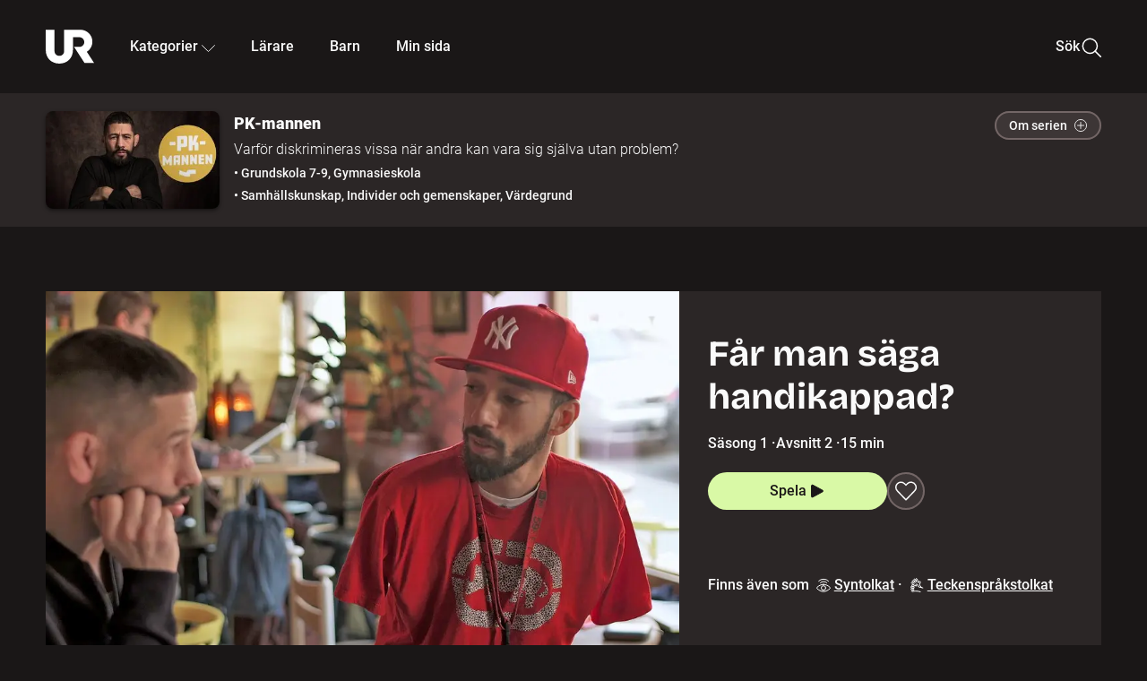

--- FILE ---
content_type: text/html; charset=utf-8
request_url: https://embed.ur.se/program/198741-pk-mannen-far-man-saga-handikappad
body_size: 18336
content:
<!DOCTYPE html><html lang="sv"><head><link rel="preload" href="/fonts/Roboto-300.woff2" as="font" crossorigin="" data-next-head=""/><link rel="preload" href="/fonts/Roboto-500.woff2" as="font" crossorigin="" data-next-head=""/><link rel="preload" href="/fonts/Roboto-900.woff2" as="font" crossorigin="" data-next-head=""/><link rel="icon" href="/favicon.ico" data-next-head=""/><meta charSet="utf-8" data-next-head=""/><meta name="viewport" content="width=device-width, initial-scale=1.0, user-scalable=yes" data-next-head=""/><meta name="format-detection" content="telephone=no" data-next-head=""/><link rel="icon" sizes="192x192" href="/touch-icons/touch-icon-192x192.png" data-next-head=""/><link rel="apple-touch-icon" sizes="192x192" href="/touch-icons/touch-icon-192x192.png" data-next-head=""/><link rel="apple-touch-icon" sizes="180x180" href="/touch-icons/touch-icon-180x180.png" data-next-head=""/><link rel="apple-touch-icon" sizes="152x152" href="/touch-icons/touch-icon-152x152.png" data-next-head=""/><link rel="apple-touch-icon" sizes="144x144" href="/touch-icons/touch-icon-144x144.png" data-next-head=""/><link rel="apple-touch-icon" sizes="120x120" href="/touch-icons/touch-icon-120x120.png" data-next-head=""/><link rel="apple-touch-icon" sizes="114x114" href="/touch-icons/touch-icon-114x114.png" data-next-head=""/><link rel="apple-touch-icon" sizes="76x76" href="/touch-icons/touch-icon-76x76.png" data-next-head=""/><link rel="apple-touch-icon" sizes="72x72" href="/touch-icons/touch-icon-72x72.png" data-next-head=""/><link rel="shortcut icon" href="/favicon.ico" data-next-head=""/><link rel="manifest" href="/manifest.json" data-next-head=""/><title data-next-head="">PK-mannen: Får man säga handikappad? | UR Play</title><meta name="description" content="Musse Hasselvall ska ta reda på hur personer med normbrytande funktionsvariation blir bemötta i samhället. Han besöker Förbundet unga rörelsehindrade och ordförande Björn Kellerman Häll berättar för Musse vilka ord och begrepp han bör använda och vilka frågor han bör undvika att ställa. Musse möter Samsey Saine för att prata om hans upplevelser av att leva med en funktionsnedsättning. Dessutom förklarar forskaren Christine Bylund vad funktionsnormen är och vad som kan hända om man inte passar in i den." data-next-head=""/><link rel="canonical" href="https://urplay.se/program/198741-pk-mannen-far-man-saga-handikappad" data-next-head=""/><meta property="og:title" content="PK-mannen: Får man säga handikappad? | UR Play" data-next-head=""/><meta property="og:locale" content="sv_SE" data-next-head=""/><meta property="og:site_name" content="urplay.se" data-next-head=""/><meta property="og:image" content="https://some-assets.ur.se/some/urplay/198741/hd.jpg" data-next-head=""/><meta property="og:url" content="https://urplay.se/program/198741-pk-mannen-far-man-saga-handikappad" data-next-head=""/><meta property="og:description" content="Musse Hasselvall ska ta reda på hur personer med normbrytande funktionsvariation blir bemötta i samhället. Han besöker Förbundet unga rörelsehindrade och ordförande Björn Kellerman Häll berättar för Musse vilka ord och begrepp han bör använda och vilka frågor han bör undvika att ställa. Musse möter Samsey Saine för att prata om hans upplevelser av att leva med en funktionsnedsättning. Dessutom förklarar forskaren Christine Bylund vad funktionsnormen är och vad som kan hända om man inte passar in i den." data-next-head=""/><link rel="preload" as="image" imageSrcSet="/_next/image?url=https%3A%2F%2Fassets.ur.se%2Fid%2F198741%2Fimages%2F1_xl.jpg&amp;w=128&amp;q=75 128w, /_next/image?url=https%3A%2F%2Fassets.ur.se%2Fid%2F198741%2Fimages%2F1_xl.jpg&amp;w=256&amp;q=75 256w, /_next/image?url=https%3A%2F%2Fassets.ur.se%2Fid%2F198741%2Fimages%2F1_xl.jpg&amp;w=384&amp;q=75 384w, /_next/image?url=https%3A%2F%2Fassets.ur.se%2Fid%2F198741%2Fimages%2F1_xl.jpg&amp;w=640&amp;q=75 640w, /_next/image?url=https%3A%2F%2Fassets.ur.se%2Fid%2F198741%2Fimages%2F1_xl.jpg&amp;w=768&amp;q=75 768w, /_next/image?url=https%3A%2F%2Fassets.ur.se%2Fid%2F198741%2Fimages%2F1_xl.jpg&amp;w=1201&amp;q=75 1201w, /_next/image?url=https%3A%2F%2Fassets.ur.se%2Fid%2F198741%2Fimages%2F1_xl.jpg&amp;w=1441&amp;q=75 1441w, /_next/image?url=https%3A%2F%2Fassets.ur.se%2Fid%2F198741%2Fimages%2F1_xl.jpg&amp;w=1601&amp;q=75 1601w" imageSizes="(min-width: 1600px) 1216px, (min-width: 1201px) calc(100vw - 16vw), 100vw" data-next-head=""/><script id="cookiebot-google-consent-mode" data-cookieconsent="ignore" data-nscript="beforeInteractive">
              window.dataLayer = window.dataLayer || [];
              function gtag() {
                  dataLayer.push(arguments);
              }
              gtag('consent', 'default', {
                  'ad_personalization': 'denied',
                  'ad_storage': 'denied',
                  'ad_user_data': 'denied',
                  'analytics_storage': 'denied',
                  'functionality_storage': 'denied',
                  'personalization_storage': 'denied',
                  'security_storage': 'granted',
                  'wait_for_update': 500,
              });
              gtag("set", "ads_data_redaction", true);
              gtag("set", "url_passthrough", false);
          </script><link rel="preload" href="/_next/static/chunks/7076bda25b28cdb3.css" as="style"/><link rel="stylesheet" href="/_next/static/chunks/7076bda25b28cdb3.css" data-n-g=""/><link rel="preload" href="/_next/static/chunks/8ba995117cd39e53.css" as="style"/><link rel="stylesheet" href="/_next/static/chunks/8ba995117cd39e53.css" data-n-p=""/><link rel="preload" href="/_next/static/chunks/d77254097e403903.css" as="style"/><link rel="stylesheet" href="/_next/static/chunks/d77254097e403903.css" data-n-p=""/><link rel="preload" href="/_next/static/chunks/6a1d627e8838146f.css" as="style"/><link rel="stylesheet" href="/_next/static/chunks/6a1d627e8838146f.css" data-n-p=""/><noscript data-n-css=""></noscript><script id="Cookiebot" src="https://consent.cookiebot.com/uc.js" data-cbid="60f149ef-77bc-47f4-90c1-a55c6b64370d" type="text/javascript" defer="" data-nscript="beforeInteractive"></script><script src="/_next/static/chunks/06c84a502ab9d3a6.js" defer=""></script><script src="/_next/static/chunks/b380abb205c1896b.js" defer=""></script><script src="/_next/static/chunks/fd090f91ffbf2c6f.js" defer=""></script><script src="/_next/static/chunks/44782f074879ae1a.js" defer=""></script><script src="/_next/static/chunks/b50dd62bc0b2aabb.js" defer=""></script><script src="/_next/static/chunks/ecaa78903e1eaa47.js" defer=""></script><script src="/_next/static/chunks/706f4a91dbda12c5.js" defer=""></script><script src="/_next/static/chunks/2dcf2b82d1abe3ca.js" defer=""></script><script src="/_next/static/chunks/turbopack-4fa6a9079b815717.js" defer=""></script><script src="/_next/static/chunks/cfd4511bdc25f8bd.js" defer=""></script><script src="/_next/static/chunks/977ae3c40d192485.js" defer=""></script><script src="/_next/static/chunks/b79c01ad360c2b27.js" defer=""></script><script src="/_next/static/chunks/89bd07bb96e7e805.js" defer=""></script><script src="/_next/static/chunks/6e2be0a6cc05dde2.js" defer=""></script><script src="/_next/static/chunks/747b0afadc29f853.js" defer=""></script><script src="/_next/static/chunks/39a7c0f53eb0d16b.js" defer=""></script><script src="/_next/static/chunks/a3b42c400f541bae.js" defer=""></script><script src="/_next/static/chunks/18de73f3f3a794ff.js" defer=""></script><script src="/_next/static/chunks/turbopack-21895aa7adcff0dd.js" defer=""></script><script src="/_next/static/28c7nCYd_ki2HcCZP3Fet/_ssgManifest.js" defer=""></script><script src="/_next/static/28c7nCYd_ki2HcCZP3Fet/_buildManifest.js" defer=""></script><meta name="sentry-trace" content="7365c84fc1f4949aabe6d832afae158b-ab2c1cc2fff652e0-0"/><meta name="baggage" content="sentry-environment=production,sentry-public_key=ef851232e4a5b9cdde2454c5acff091c,sentry-trace_id=7365c84fc1f4949aabe6d832afae158b,sentry-sampled=false,sentry-sample_rand=0.543149061157455,sentry-sample_rate=0.01"/></head><body><div id="__next"><div class="Layout-module__fmZ1UG__mainBackground"><header class=""><div class="SiteHeader-module__gsr0IW__siteHeader"><div class="SiteHeader-module__gsr0IW__wrapper"><button id="resetFocus" tabindex="-1" aria-hidden="true" class="SiteHeader-module__gsr0IW__resetFocusButton"></button><a class="SiteHeader-module__gsr0IW__accessibilityLinks" href="#huvudinnehall">Till huvudinnehåll</a><div class="SiteHeader-module__gsr0IW__menuContainer SiteHeader-module__gsr0IW__hideMenu"><nav aria-label="Huvudmeny" class="PrimaryNavigation-module__g0Mera__navigation" tabindex="-1"><ul class="menu PrimaryNavigation-module__g0Mera__menuWrapper"><li class="PrimaryNavigation-module__g0Mera__logoItem"><div class="PrimaryNavigation-module__g0Mera__mobileCloseButtonContainer"><button class="PrimaryNavigation-module__g0Mera__mobileCloseButton" aria-label="Stäng huvudmeny" aria-controls="Huvudmeny" aria-expanded="false"><svg xmlns="http://www.w3.org/2000/svg" width="24" height="24" viewBox="0 0 24 24" aria-hidden="true" focusable="false" class="PrimaryNavigation-module__g0Mera__closeIcon"><path fill="none" fill-rule="evenodd" stroke="#110737" stroke-linecap="round" stroke-linejoin="round" stroke-width="1.5" d="m4.5 19.5 15-15m-15 0 15 15"></path></svg></button></div><a class="PrimaryNavigation-module__g0Mera__logoLink" data-trk-primary-navigation="Logo" href="/"><svg xmlns="http://www.w3.org/2000/svg" width="200" height="200" viewBox="0 0 200 200" class="PrimaryNavigation-module__g0Mera__logo" focusable="false" role="img" aria-label="UR Play"><path fill="#FFF" fill-rule="evenodd" d="M169.92 125.104c13.91-8.81 23.22-24.207 23.019-41.648C193.253 56.257 170.449 34 143.115 34H76.347v87.325c0 12.838-8.964 20.61-20.02 20.61-11.058 0-20.022-7.772-20.022-20.61V34H0v82.572C0 153.03 25.218 174 56.326 174c31.109 0 56.325-20.97 56.325-57.428V64.85h26.147c10.995 0 20.3 8.564 20.625 19.5.336 11.364-8.852 20.713-20.197 20.713H117.4l43.065 66.312H200z"></path></svg></a></li><li class="PrimaryNavigation-module__g0Mera__navItem PrimaryNavigation-module__g0Mera__categoriesNavItemDesktop"><button aria-expanded="false" data-trk-primary-navigation-kategorier="closed" class="NavDropdown-module__Tj6GOG__navButton" data-trk-primary-navigation="Kategorier" type="button">Kategorier<svg xmlns="http://www.w3.org/2000/svg" width="24" height="24" viewBox="0 0 24 24" aria-hidden="true" class="NavDropdown-module__Tj6GOG__caret Caret-module__Bw2tFq__down" focusable="false"><path fill="none" stroke="#110737" stroke-linecap="round" stroke-linejoin="round" stroke-width="1.5" d="M23.25 16.689 12.53 5.97a.75.75 0 0 0-1.06 0L.75 16.689"></path></svg></button><div class="NavDropdown-module__Tj6GOG__navMenu"><div aria-hidden="true" class="CategoriesMenu-module__nuJBlW__backdrop CategoriesMenu-module__nuJBlW__noBackdrop"></div><div class="CategoriesMenu-module__nuJBlW__categoriesMenu"><div class="CategoriesMenu-module__nuJBlW__topRow"><a tabindex="0" class="Button-module__s3b5nq__button Button-module__s3b5nq__secondaryButton Button-module__s3b5nq__linkButton Button-module__s3b5nq__smallButton Button-module__s3b5nq__chipButton" href="/bladdra/alla-kategorier">Alla kategorier</a><a tabindex="0" class="Button-module__s3b5nq__button Button-module__s3b5nq__secondaryButton Button-module__s3b5nq__linkButton Button-module__s3b5nq__smallButton Button-module__s3b5nq__chipButton" href="/bladdra/alla-program">Program A till Ö</a></div><ul class="CategoriesMenu-module__nuJBlW__highlightedCategories"><li class="NavigationListItem-module__T6YIQq__item CategoriesMenu-module__nuJBlW__categoryItem"><div class="NavigationListItem-module__T6YIQq__imageOverlay"></div><img alt="" loading="lazy" width="640" height="360" decoding="async" data-nimg="1" class="NavigationListItem-module__T6YIQq__categoryImage" style="color:transparent" sizes="(min-width: 1600px) calc(1216px * .24), (min-width: 1201px) calc((100vw - 16vw) * .24), (min-width: 768px) 24vw, (min-width: 640px) 48vw, 38vw" srcSet="/_next/image?url=https%3A%2F%2Fur.imagevault.app%2Fpublishedmedia%2F9m6olbh6d9ei2kyj2kmu%2Fsyntolkatny.png&amp;w=128&amp;q=75 128w, /_next/image?url=https%3A%2F%2Fur.imagevault.app%2Fpublishedmedia%2F9m6olbh6d9ei2kyj2kmu%2Fsyntolkatny.png&amp;w=256&amp;q=75 256w, /_next/image?url=https%3A%2F%2Fur.imagevault.app%2Fpublishedmedia%2F9m6olbh6d9ei2kyj2kmu%2Fsyntolkatny.png&amp;w=384&amp;q=75 384w, /_next/image?url=https%3A%2F%2Fur.imagevault.app%2Fpublishedmedia%2F9m6olbh6d9ei2kyj2kmu%2Fsyntolkatny.png&amp;w=640&amp;q=75 640w, /_next/image?url=https%3A%2F%2Fur.imagevault.app%2Fpublishedmedia%2F9m6olbh6d9ei2kyj2kmu%2Fsyntolkatny.png&amp;w=768&amp;q=75 768w, /_next/image?url=https%3A%2F%2Fur.imagevault.app%2Fpublishedmedia%2F9m6olbh6d9ei2kyj2kmu%2Fsyntolkatny.png&amp;w=1201&amp;q=75 1201w, /_next/image?url=https%3A%2F%2Fur.imagevault.app%2Fpublishedmedia%2F9m6olbh6d9ei2kyj2kmu%2Fsyntolkatny.png&amp;w=1441&amp;q=75 1441w, /_next/image?url=https%3A%2F%2Fur.imagevault.app%2Fpublishedmedia%2F9m6olbh6d9ei2kyj2kmu%2Fsyntolkatny.png&amp;w=1601&amp;q=75 1601w" src="/_next/image?url=https%3A%2F%2Fur.imagevault.app%2Fpublishedmedia%2F9m6olbh6d9ei2kyj2kmu%2Fsyntolkatny.png&amp;w=1601&amp;q=75"/><a class="NavigationListItem-module__T6YIQq__categoryLink" data-trk-categories-menu="Syntolkat" href="/bladdra/syntolkat"><span class="NavigationListItem-module__T6YIQq__linkText">Syntolkat</span></a><div class="NavigationListItem-module__T6YIQq__gradient"></div></li><li class="NavigationListItem-module__T6YIQq__item CategoriesMenu-module__nuJBlW__categoryItem"><div class="NavigationListItem-module__T6YIQq__imageOverlay"></div><img alt="" loading="lazy" width="640" height="360" decoding="async" data-nimg="1" class="NavigationListItem-module__T6YIQq__categoryImage" style="color:transparent" sizes="(min-width: 1600px) calc(1216px * .24), (min-width: 1201px) calc((100vw - 16vw) * .24), (min-width: 768px) 24vw, (min-width: 640px) 48vw, 38vw" srcSet="/_next/image?url=https%3A%2F%2Fur.imagevault.app%2Fpublishedmedia%2Frhqa3paguquththzuoa4%2Fdokumenta-rny.png&amp;w=128&amp;q=75 128w, /_next/image?url=https%3A%2F%2Fur.imagevault.app%2Fpublishedmedia%2Frhqa3paguquththzuoa4%2Fdokumenta-rny.png&amp;w=256&amp;q=75 256w, /_next/image?url=https%3A%2F%2Fur.imagevault.app%2Fpublishedmedia%2Frhqa3paguquththzuoa4%2Fdokumenta-rny.png&amp;w=384&amp;q=75 384w, /_next/image?url=https%3A%2F%2Fur.imagevault.app%2Fpublishedmedia%2Frhqa3paguquththzuoa4%2Fdokumenta-rny.png&amp;w=640&amp;q=75 640w, /_next/image?url=https%3A%2F%2Fur.imagevault.app%2Fpublishedmedia%2Frhqa3paguquththzuoa4%2Fdokumenta-rny.png&amp;w=768&amp;q=75 768w, /_next/image?url=https%3A%2F%2Fur.imagevault.app%2Fpublishedmedia%2Frhqa3paguquththzuoa4%2Fdokumenta-rny.png&amp;w=1201&amp;q=75 1201w, /_next/image?url=https%3A%2F%2Fur.imagevault.app%2Fpublishedmedia%2Frhqa3paguquththzuoa4%2Fdokumenta-rny.png&amp;w=1441&amp;q=75 1441w, /_next/image?url=https%3A%2F%2Fur.imagevault.app%2Fpublishedmedia%2Frhqa3paguquththzuoa4%2Fdokumenta-rny.png&amp;w=1601&amp;q=75 1601w" src="/_next/image?url=https%3A%2F%2Fur.imagevault.app%2Fpublishedmedia%2Frhqa3paguquththzuoa4%2Fdokumenta-rny.png&amp;w=1601&amp;q=75"/><a class="NavigationListItem-module__T6YIQq__categoryLink" data-trk-categories-menu="Dokumentär" href="/bladdra/dokumentar"><span class="NavigationListItem-module__T6YIQq__linkText">Dokumentär</span></a><div class="NavigationListItem-module__T6YIQq__gradient"></div></li><li class="NavigationListItem-module__T6YIQq__item CategoriesMenu-module__nuJBlW__categoryItem"><div class="NavigationListItem-module__T6YIQq__imageOverlay"></div><img alt="" loading="lazy" width="640" height="360" decoding="async" data-nimg="1" class="NavigationListItem-module__T6YIQq__categoryImage" style="color:transparent" sizes="(min-width: 1600px) calc(1216px * .24), (min-width: 1201px) calc((100vw - 16vw) * .24), (min-width: 768px) 24vw, (min-width: 640px) 48vw, 38vw" srcSet="/_next/image?url=https%3A%2F%2Fur.imagevault.app%2Fpublishedmedia%2Fash3p5xkwl2oxew6vpk0%2FKortfilm_kategori.png&amp;w=128&amp;q=75 128w, /_next/image?url=https%3A%2F%2Fur.imagevault.app%2Fpublishedmedia%2Fash3p5xkwl2oxew6vpk0%2FKortfilm_kategori.png&amp;w=256&amp;q=75 256w, /_next/image?url=https%3A%2F%2Fur.imagevault.app%2Fpublishedmedia%2Fash3p5xkwl2oxew6vpk0%2FKortfilm_kategori.png&amp;w=384&amp;q=75 384w, /_next/image?url=https%3A%2F%2Fur.imagevault.app%2Fpublishedmedia%2Fash3p5xkwl2oxew6vpk0%2FKortfilm_kategori.png&amp;w=640&amp;q=75 640w, /_next/image?url=https%3A%2F%2Fur.imagevault.app%2Fpublishedmedia%2Fash3p5xkwl2oxew6vpk0%2FKortfilm_kategori.png&amp;w=768&amp;q=75 768w, /_next/image?url=https%3A%2F%2Fur.imagevault.app%2Fpublishedmedia%2Fash3p5xkwl2oxew6vpk0%2FKortfilm_kategori.png&amp;w=1201&amp;q=75 1201w, /_next/image?url=https%3A%2F%2Fur.imagevault.app%2Fpublishedmedia%2Fash3p5xkwl2oxew6vpk0%2FKortfilm_kategori.png&amp;w=1441&amp;q=75 1441w, /_next/image?url=https%3A%2F%2Fur.imagevault.app%2Fpublishedmedia%2Fash3p5xkwl2oxew6vpk0%2FKortfilm_kategori.png&amp;w=1601&amp;q=75 1601w" src="/_next/image?url=https%3A%2F%2Fur.imagevault.app%2Fpublishedmedia%2Fash3p5xkwl2oxew6vpk0%2FKortfilm_kategori.png&amp;w=1601&amp;q=75"/><a class="NavigationListItem-module__T6YIQq__categoryLink" data-trk-categories-menu="Kortfilm" href="/bladdra/kortfilm"><span class="NavigationListItem-module__T6YIQq__linkText">Kortfilm</span></a><div class="NavigationListItem-module__T6YIQq__gradient"></div></li><li class="NavigationListItem-module__T6YIQq__item CategoriesMenu-module__nuJBlW__categoryItem"><div class="NavigationListItem-module__T6YIQq__imageOverlay"></div><img alt="" loading="lazy" width="640" height="360" decoding="async" data-nimg="1" class="NavigationListItem-module__T6YIQq__categoryImage" style="color:transparent" sizes="(min-width: 1600px) calc(1216px * .24), (min-width: 1201px) calc((100vw - 16vw) * .24), (min-width: 768px) 24vw, (min-width: 640px) 48vw, 38vw" srcSet="/_next/image?url=https%3A%2F%2Fur.imagevault.app%2Fpublishedmedia%2F83s66kbxiipc46zanxcf%2Fdramany.png&amp;w=128&amp;q=75 128w, /_next/image?url=https%3A%2F%2Fur.imagevault.app%2Fpublishedmedia%2F83s66kbxiipc46zanxcf%2Fdramany.png&amp;w=256&amp;q=75 256w, /_next/image?url=https%3A%2F%2Fur.imagevault.app%2Fpublishedmedia%2F83s66kbxiipc46zanxcf%2Fdramany.png&amp;w=384&amp;q=75 384w, /_next/image?url=https%3A%2F%2Fur.imagevault.app%2Fpublishedmedia%2F83s66kbxiipc46zanxcf%2Fdramany.png&amp;w=640&amp;q=75 640w, /_next/image?url=https%3A%2F%2Fur.imagevault.app%2Fpublishedmedia%2F83s66kbxiipc46zanxcf%2Fdramany.png&amp;w=768&amp;q=75 768w, /_next/image?url=https%3A%2F%2Fur.imagevault.app%2Fpublishedmedia%2F83s66kbxiipc46zanxcf%2Fdramany.png&amp;w=1201&amp;q=75 1201w, /_next/image?url=https%3A%2F%2Fur.imagevault.app%2Fpublishedmedia%2F83s66kbxiipc46zanxcf%2Fdramany.png&amp;w=1441&amp;q=75 1441w, /_next/image?url=https%3A%2F%2Fur.imagevault.app%2Fpublishedmedia%2F83s66kbxiipc46zanxcf%2Fdramany.png&amp;w=1601&amp;q=75 1601w" src="/_next/image?url=https%3A%2F%2Fur.imagevault.app%2Fpublishedmedia%2F83s66kbxiipc46zanxcf%2Fdramany.png&amp;w=1601&amp;q=75"/><a class="NavigationListItem-module__T6YIQq__categoryLink" data-trk-categories-menu="Drama" href="/bladdra/drama"><span class="NavigationListItem-module__T6YIQq__linkText">Drama</span></a><div class="NavigationListItem-module__T6YIQq__gradient"></div></li><li class="NavigationListItem-module__T6YIQq__item CategoriesMenu-module__nuJBlW__categoryItem"><div class="NavigationListItem-module__T6YIQq__imageOverlay"></div><img alt="" loading="lazy" width="640" height="360" decoding="async" data-nimg="1" class="NavigationListItem-module__T6YIQq__categoryImage" style="color:transparent" sizes="(min-width: 1600px) calc(1216px * .24), (min-width: 1201px) calc((100vw - 16vw) * .24), (min-width: 768px) 24vw, (min-width: 640px) 48vw, 38vw" srcSet="/_next/image?url=https%3A%2F%2Fur.imagevault.app%2Fpublishedmedia%2Ft3a3nq9md6wi29ksvh3d%2Ffo-rela-sningarny.png&amp;w=128&amp;q=75 128w, /_next/image?url=https%3A%2F%2Fur.imagevault.app%2Fpublishedmedia%2Ft3a3nq9md6wi29ksvh3d%2Ffo-rela-sningarny.png&amp;w=256&amp;q=75 256w, /_next/image?url=https%3A%2F%2Fur.imagevault.app%2Fpublishedmedia%2Ft3a3nq9md6wi29ksvh3d%2Ffo-rela-sningarny.png&amp;w=384&amp;q=75 384w, /_next/image?url=https%3A%2F%2Fur.imagevault.app%2Fpublishedmedia%2Ft3a3nq9md6wi29ksvh3d%2Ffo-rela-sningarny.png&amp;w=640&amp;q=75 640w, /_next/image?url=https%3A%2F%2Fur.imagevault.app%2Fpublishedmedia%2Ft3a3nq9md6wi29ksvh3d%2Ffo-rela-sningarny.png&amp;w=768&amp;q=75 768w, /_next/image?url=https%3A%2F%2Fur.imagevault.app%2Fpublishedmedia%2Ft3a3nq9md6wi29ksvh3d%2Ffo-rela-sningarny.png&amp;w=1201&amp;q=75 1201w, /_next/image?url=https%3A%2F%2Fur.imagevault.app%2Fpublishedmedia%2Ft3a3nq9md6wi29ksvh3d%2Ffo-rela-sningarny.png&amp;w=1441&amp;q=75 1441w, /_next/image?url=https%3A%2F%2Fur.imagevault.app%2Fpublishedmedia%2Ft3a3nq9md6wi29ksvh3d%2Ffo-rela-sningarny.png&amp;w=1601&amp;q=75 1601w" src="/_next/image?url=https%3A%2F%2Fur.imagevault.app%2Fpublishedmedia%2Ft3a3nq9md6wi29ksvh3d%2Ffo-rela-sningarny.png&amp;w=1601&amp;q=75"/><a class="NavigationListItem-module__T6YIQq__categoryLink" data-trk-categories-menu="Föreläsningar" href="/bladdra/forelasningar"><span class="NavigationListItem-module__T6YIQq__linkText">Föreläsningar</span></a><div class="NavigationListItem-module__T6YIQq__gradient"></div></li><li class="NavigationListItem-module__T6YIQq__item CategoriesMenu-module__nuJBlW__categoryItem"><div class="NavigationListItem-module__T6YIQq__imageOverlay"></div><img alt="" loading="lazy" width="640" height="360" decoding="async" data-nimg="1" class="NavigationListItem-module__T6YIQq__categoryImage" style="color:transparent" sizes="(min-width: 1600px) calc(1216px * .24), (min-width: 1201px) calc((100vw - 16vw) * .24), (min-width: 768px) 24vw, (min-width: 640px) 48vw, 38vw" srcSet="/_next/image?url=https%3A%2F%2Fur.imagevault.app%2Fpublishedmedia%2Fche5jfu3y04eyx5x9jwm%2Fvetenskap.png&amp;w=128&amp;q=75 128w, /_next/image?url=https%3A%2F%2Fur.imagevault.app%2Fpublishedmedia%2Fche5jfu3y04eyx5x9jwm%2Fvetenskap.png&amp;w=256&amp;q=75 256w, /_next/image?url=https%3A%2F%2Fur.imagevault.app%2Fpublishedmedia%2Fche5jfu3y04eyx5x9jwm%2Fvetenskap.png&amp;w=384&amp;q=75 384w, /_next/image?url=https%3A%2F%2Fur.imagevault.app%2Fpublishedmedia%2Fche5jfu3y04eyx5x9jwm%2Fvetenskap.png&amp;w=640&amp;q=75 640w, /_next/image?url=https%3A%2F%2Fur.imagevault.app%2Fpublishedmedia%2Fche5jfu3y04eyx5x9jwm%2Fvetenskap.png&amp;w=768&amp;q=75 768w, /_next/image?url=https%3A%2F%2Fur.imagevault.app%2Fpublishedmedia%2Fche5jfu3y04eyx5x9jwm%2Fvetenskap.png&amp;w=1201&amp;q=75 1201w, /_next/image?url=https%3A%2F%2Fur.imagevault.app%2Fpublishedmedia%2Fche5jfu3y04eyx5x9jwm%2Fvetenskap.png&amp;w=1441&amp;q=75 1441w, /_next/image?url=https%3A%2F%2Fur.imagevault.app%2Fpublishedmedia%2Fche5jfu3y04eyx5x9jwm%2Fvetenskap.png&amp;w=1601&amp;q=75 1601w" src="/_next/image?url=https%3A%2F%2Fur.imagevault.app%2Fpublishedmedia%2Fche5jfu3y04eyx5x9jwm%2Fvetenskap.png&amp;w=1601&amp;q=75"/><a class="NavigationListItem-module__T6YIQq__categoryLink" data-trk-categories-menu="Vetenskap &amp; teknik" href="/bladdra/vetenskap"><span class="NavigationListItem-module__T6YIQq__linkText">Vetenskap &amp; teknik</span></a><div class="NavigationListItem-module__T6YIQq__gradient"></div></li><li class="NavigationListItem-module__T6YIQq__item CategoriesMenu-module__nuJBlW__categoryItem"><div class="NavigationListItem-module__T6YIQq__imageOverlay"></div><img alt="" loading="lazy" width="640" height="360" decoding="async" data-nimg="1" class="NavigationListItem-module__T6YIQq__categoryImage" style="color:transparent" sizes="(min-width: 1600px) calc(1216px * .24), (min-width: 1201px) calc((100vw - 16vw) * .24), (min-width: 768px) 24vw, (min-width: 640px) 48vw, 38vw" srcSet="/_next/image?url=https%3A%2F%2Fur.imagevault.app%2Fpublishedmedia%2Fx9un8m0h5shqn4bds1ig%2FPoddar_kategori.png&amp;w=128&amp;q=75 128w, /_next/image?url=https%3A%2F%2Fur.imagevault.app%2Fpublishedmedia%2Fx9un8m0h5shqn4bds1ig%2FPoddar_kategori.png&amp;w=256&amp;q=75 256w, /_next/image?url=https%3A%2F%2Fur.imagevault.app%2Fpublishedmedia%2Fx9un8m0h5shqn4bds1ig%2FPoddar_kategori.png&amp;w=384&amp;q=75 384w, /_next/image?url=https%3A%2F%2Fur.imagevault.app%2Fpublishedmedia%2Fx9un8m0h5shqn4bds1ig%2FPoddar_kategori.png&amp;w=640&amp;q=75 640w, /_next/image?url=https%3A%2F%2Fur.imagevault.app%2Fpublishedmedia%2Fx9un8m0h5shqn4bds1ig%2FPoddar_kategori.png&amp;w=768&amp;q=75 768w, /_next/image?url=https%3A%2F%2Fur.imagevault.app%2Fpublishedmedia%2Fx9un8m0h5shqn4bds1ig%2FPoddar_kategori.png&amp;w=1201&amp;q=75 1201w, /_next/image?url=https%3A%2F%2Fur.imagevault.app%2Fpublishedmedia%2Fx9un8m0h5shqn4bds1ig%2FPoddar_kategori.png&amp;w=1441&amp;q=75 1441w, /_next/image?url=https%3A%2F%2Fur.imagevault.app%2Fpublishedmedia%2Fx9un8m0h5shqn4bds1ig%2FPoddar_kategori.png&amp;w=1601&amp;q=75 1601w" src="/_next/image?url=https%3A%2F%2Fur.imagevault.app%2Fpublishedmedia%2Fx9un8m0h5shqn4bds1ig%2FPoddar_kategori.png&amp;w=1601&amp;q=75"/><a class="NavigationListItem-module__T6YIQq__categoryLink" data-trk-categories-menu="Poddar" href="/bladdra/poddar"><span class="NavigationListItem-module__T6YIQq__linkText">Poddar</span></a><div class="NavigationListItem-module__T6YIQq__gradient"></div></li><li class="NavigationListItem-module__T6YIQq__item CategoriesMenu-module__nuJBlW__categoryItem"><div class="NavigationListItem-module__T6YIQq__imageOverlay"></div><img alt="" loading="lazy" width="640" height="360" decoding="async" data-nimg="1" class="NavigationListItem-module__T6YIQq__categoryImage" style="color:transparent" sizes="(min-width: 1600px) calc(1216px * .24), (min-width: 1201px) calc((100vw - 16vw) * .24), (min-width: 768px) 24vw, (min-width: 640px) 48vw, 38vw" srcSet="/_next/image?url=https%3A%2F%2Fur.imagevault.app%2Fpublishedmedia%2Ftimhztx0qp288dcg6p04%2Fteckenspra-k3.png&amp;w=128&amp;q=75 128w, /_next/image?url=https%3A%2F%2Fur.imagevault.app%2Fpublishedmedia%2Ftimhztx0qp288dcg6p04%2Fteckenspra-k3.png&amp;w=256&amp;q=75 256w, /_next/image?url=https%3A%2F%2Fur.imagevault.app%2Fpublishedmedia%2Ftimhztx0qp288dcg6p04%2Fteckenspra-k3.png&amp;w=384&amp;q=75 384w, /_next/image?url=https%3A%2F%2Fur.imagevault.app%2Fpublishedmedia%2Ftimhztx0qp288dcg6p04%2Fteckenspra-k3.png&amp;w=640&amp;q=75 640w, /_next/image?url=https%3A%2F%2Fur.imagevault.app%2Fpublishedmedia%2Ftimhztx0qp288dcg6p04%2Fteckenspra-k3.png&amp;w=768&amp;q=75 768w, /_next/image?url=https%3A%2F%2Fur.imagevault.app%2Fpublishedmedia%2Ftimhztx0qp288dcg6p04%2Fteckenspra-k3.png&amp;w=1201&amp;q=75 1201w, /_next/image?url=https%3A%2F%2Fur.imagevault.app%2Fpublishedmedia%2Ftimhztx0qp288dcg6p04%2Fteckenspra-k3.png&amp;w=1441&amp;q=75 1441w, /_next/image?url=https%3A%2F%2Fur.imagevault.app%2Fpublishedmedia%2Ftimhztx0qp288dcg6p04%2Fteckenspra-k3.png&amp;w=1601&amp;q=75 1601w" src="/_next/image?url=https%3A%2F%2Fur.imagevault.app%2Fpublishedmedia%2Ftimhztx0qp288dcg6p04%2Fteckenspra-k3.png&amp;w=1601&amp;q=75"/><a class="NavigationListItem-module__T6YIQq__categoryLink" data-trk-categories-menu="Svenskt teckenspråk" href="/bladdra/svenskt-teckensprak"><span class="NavigationListItem-module__T6YIQq__linkText">Svenskt teckenspråk</span></a><div class="NavigationListItem-module__T6YIQq__gradient"></div></li></ul><div><span class="CategoriesMenu-module__nuJBlW__headingMinorityLanguages">Nationella minoriteter</span><ul class="CategoriesMenu-module__nuJBlW__minorityLanguages"><li class="NavigationListItem-module__T6YIQq__item CategoriesMenu-module__nuJBlW__minorityLanguagesItem"><div class="NavigationListItem-module__T6YIQq__imageOverlay"></div><img alt="" loading="lazy" width="640" height="360" decoding="async" data-nimg="1" class="NavigationListItem-module__T6YIQq__categoryImage" style="color:transparent" sizes="(min-width: 1600px) calc(1216px * .24), (min-width: 1201px) calc((100vw - 16vw) * .24), (min-width: 768px) 24vw, (min-width: 640px) 48vw, 38vw" srcSet="/_next/image?url=https%3A%2F%2Fur.imagevault.app%2Fpublishedmedia%2Fgklph3j35xmoo3pfe33m%2FFinska.png&amp;w=128&amp;q=75 128w, /_next/image?url=https%3A%2F%2Fur.imagevault.app%2Fpublishedmedia%2Fgklph3j35xmoo3pfe33m%2FFinska.png&amp;w=256&amp;q=75 256w, /_next/image?url=https%3A%2F%2Fur.imagevault.app%2Fpublishedmedia%2Fgklph3j35xmoo3pfe33m%2FFinska.png&amp;w=384&amp;q=75 384w, /_next/image?url=https%3A%2F%2Fur.imagevault.app%2Fpublishedmedia%2Fgklph3j35xmoo3pfe33m%2FFinska.png&amp;w=640&amp;q=75 640w, /_next/image?url=https%3A%2F%2Fur.imagevault.app%2Fpublishedmedia%2Fgklph3j35xmoo3pfe33m%2FFinska.png&amp;w=768&amp;q=75 768w, /_next/image?url=https%3A%2F%2Fur.imagevault.app%2Fpublishedmedia%2Fgklph3j35xmoo3pfe33m%2FFinska.png&amp;w=1201&amp;q=75 1201w, /_next/image?url=https%3A%2F%2Fur.imagevault.app%2Fpublishedmedia%2Fgklph3j35xmoo3pfe33m%2FFinska.png&amp;w=1441&amp;q=75 1441w, /_next/image?url=https%3A%2F%2Fur.imagevault.app%2Fpublishedmedia%2Fgklph3j35xmoo3pfe33m%2FFinska.png&amp;w=1601&amp;q=75 1601w" src="/_next/image?url=https%3A%2F%2Fur.imagevault.app%2Fpublishedmedia%2Fgklph3j35xmoo3pfe33m%2FFinska.png&amp;w=1601&amp;q=75"/><a class="NavigationListItem-module__T6YIQq__categoryLink" data-trk-categories-menu="Finska" href="/bladdra/finska"><span class="NavigationListItem-module__T6YIQq__linkText">Finska</span></a><div class="NavigationListItem-module__T6YIQq__gradient"></div></li><li class="NavigationListItem-module__T6YIQq__item CategoriesMenu-module__nuJBlW__minorityLanguagesItem"><div class="NavigationListItem-module__T6YIQq__imageOverlay"></div><img alt="" loading="lazy" width="640" height="360" decoding="async" data-nimg="1" class="NavigationListItem-module__T6YIQq__categoryImage" style="color:transparent" sizes="(min-width: 1600px) calc(1216px * .24), (min-width: 1201px) calc((100vw - 16vw) * .24), (min-width: 768px) 24vw, (min-width: 640px) 48vw, 38vw" srcSet="/_next/image?url=https%3A%2F%2Fur.imagevault.app%2Fpublishedmedia%2Fymydi91ihy6x98yto9ev%2FJiddisch.png&amp;w=128&amp;q=75 128w, /_next/image?url=https%3A%2F%2Fur.imagevault.app%2Fpublishedmedia%2Fymydi91ihy6x98yto9ev%2FJiddisch.png&amp;w=256&amp;q=75 256w, /_next/image?url=https%3A%2F%2Fur.imagevault.app%2Fpublishedmedia%2Fymydi91ihy6x98yto9ev%2FJiddisch.png&amp;w=384&amp;q=75 384w, /_next/image?url=https%3A%2F%2Fur.imagevault.app%2Fpublishedmedia%2Fymydi91ihy6x98yto9ev%2FJiddisch.png&amp;w=640&amp;q=75 640w, /_next/image?url=https%3A%2F%2Fur.imagevault.app%2Fpublishedmedia%2Fymydi91ihy6x98yto9ev%2FJiddisch.png&amp;w=768&amp;q=75 768w, /_next/image?url=https%3A%2F%2Fur.imagevault.app%2Fpublishedmedia%2Fymydi91ihy6x98yto9ev%2FJiddisch.png&amp;w=1201&amp;q=75 1201w, /_next/image?url=https%3A%2F%2Fur.imagevault.app%2Fpublishedmedia%2Fymydi91ihy6x98yto9ev%2FJiddisch.png&amp;w=1441&amp;q=75 1441w, /_next/image?url=https%3A%2F%2Fur.imagevault.app%2Fpublishedmedia%2Fymydi91ihy6x98yto9ev%2FJiddisch.png&amp;w=1601&amp;q=75 1601w" src="/_next/image?url=https%3A%2F%2Fur.imagevault.app%2Fpublishedmedia%2Fymydi91ihy6x98yto9ev%2FJiddisch.png&amp;w=1601&amp;q=75"/><a class="NavigationListItem-module__T6YIQq__categoryLink" data-trk-categories-menu="Jiddisch" href="/bladdra/jiddisch"><span class="NavigationListItem-module__T6YIQq__linkText">Jiddisch</span></a><div class="NavigationListItem-module__T6YIQq__gradient"></div></li><li class="NavigationListItem-module__T6YIQq__item CategoriesMenu-module__nuJBlW__minorityLanguagesItem"><div class="NavigationListItem-module__T6YIQq__imageOverlay"></div><img alt="" loading="lazy" width="640" height="360" decoding="async" data-nimg="1" class="NavigationListItem-module__T6YIQq__categoryImage" style="color:transparent" sizes="(min-width: 1600px) calc(1216px * .24), (min-width: 1201px) calc((100vw - 16vw) * .24), (min-width: 768px) 24vw, (min-width: 640px) 48vw, 38vw" srcSet="/_next/image?url=https%3A%2F%2Fur.imagevault.app%2Fpublishedmedia%2F1cm4gy0uzaqmvfi9mgv7%2FMea-nkieli.png&amp;w=128&amp;q=75 128w, /_next/image?url=https%3A%2F%2Fur.imagevault.app%2Fpublishedmedia%2F1cm4gy0uzaqmvfi9mgv7%2FMea-nkieli.png&amp;w=256&amp;q=75 256w, /_next/image?url=https%3A%2F%2Fur.imagevault.app%2Fpublishedmedia%2F1cm4gy0uzaqmvfi9mgv7%2FMea-nkieli.png&amp;w=384&amp;q=75 384w, /_next/image?url=https%3A%2F%2Fur.imagevault.app%2Fpublishedmedia%2F1cm4gy0uzaqmvfi9mgv7%2FMea-nkieli.png&amp;w=640&amp;q=75 640w, /_next/image?url=https%3A%2F%2Fur.imagevault.app%2Fpublishedmedia%2F1cm4gy0uzaqmvfi9mgv7%2FMea-nkieli.png&amp;w=768&amp;q=75 768w, /_next/image?url=https%3A%2F%2Fur.imagevault.app%2Fpublishedmedia%2F1cm4gy0uzaqmvfi9mgv7%2FMea-nkieli.png&amp;w=1201&amp;q=75 1201w, /_next/image?url=https%3A%2F%2Fur.imagevault.app%2Fpublishedmedia%2F1cm4gy0uzaqmvfi9mgv7%2FMea-nkieli.png&amp;w=1441&amp;q=75 1441w, /_next/image?url=https%3A%2F%2Fur.imagevault.app%2Fpublishedmedia%2F1cm4gy0uzaqmvfi9mgv7%2FMea-nkieli.png&amp;w=1601&amp;q=75 1601w" src="/_next/image?url=https%3A%2F%2Fur.imagevault.app%2Fpublishedmedia%2F1cm4gy0uzaqmvfi9mgv7%2FMea-nkieli.png&amp;w=1601&amp;q=75"/><a class="NavigationListItem-module__T6YIQq__categoryLink" data-trk-categories-menu="Meänkieli" href="/bladdra/meankieli"><span class="NavigationListItem-module__T6YIQq__linkText">Meänkieli</span></a><div class="NavigationListItem-module__T6YIQq__gradient"></div></li><li class="NavigationListItem-module__T6YIQq__item CategoriesMenu-module__nuJBlW__minorityLanguagesItem"><div class="NavigationListItem-module__T6YIQq__imageOverlay"></div><img alt="" loading="lazy" width="640" height="360" decoding="async" data-nimg="1" class="NavigationListItem-module__T6YIQq__categoryImage" style="color:transparent" sizes="(min-width: 1600px) calc(1216px * .24), (min-width: 1201px) calc((100vw - 16vw) * .24), (min-width: 768px) 24vw, (min-width: 640px) 48vw, 38vw" srcSet="/_next/image?url=https%3A%2F%2Fur.imagevault.app%2Fpublishedmedia%2Fy6yw0zv2rz1a1ucaccz7%2FRomani.png&amp;w=128&amp;q=75 128w, /_next/image?url=https%3A%2F%2Fur.imagevault.app%2Fpublishedmedia%2Fy6yw0zv2rz1a1ucaccz7%2FRomani.png&amp;w=256&amp;q=75 256w, /_next/image?url=https%3A%2F%2Fur.imagevault.app%2Fpublishedmedia%2Fy6yw0zv2rz1a1ucaccz7%2FRomani.png&amp;w=384&amp;q=75 384w, /_next/image?url=https%3A%2F%2Fur.imagevault.app%2Fpublishedmedia%2Fy6yw0zv2rz1a1ucaccz7%2FRomani.png&amp;w=640&amp;q=75 640w, /_next/image?url=https%3A%2F%2Fur.imagevault.app%2Fpublishedmedia%2Fy6yw0zv2rz1a1ucaccz7%2FRomani.png&amp;w=768&amp;q=75 768w, /_next/image?url=https%3A%2F%2Fur.imagevault.app%2Fpublishedmedia%2Fy6yw0zv2rz1a1ucaccz7%2FRomani.png&amp;w=1201&amp;q=75 1201w, /_next/image?url=https%3A%2F%2Fur.imagevault.app%2Fpublishedmedia%2Fy6yw0zv2rz1a1ucaccz7%2FRomani.png&amp;w=1441&amp;q=75 1441w, /_next/image?url=https%3A%2F%2Fur.imagevault.app%2Fpublishedmedia%2Fy6yw0zv2rz1a1ucaccz7%2FRomani.png&amp;w=1601&amp;q=75 1601w" src="/_next/image?url=https%3A%2F%2Fur.imagevault.app%2Fpublishedmedia%2Fy6yw0zv2rz1a1ucaccz7%2FRomani.png&amp;w=1601&amp;q=75"/><a class="NavigationListItem-module__T6YIQq__categoryLink" data-trk-categories-menu="Romani" href="/bladdra/romani"><span class="NavigationListItem-module__T6YIQq__linkText">Romani</span></a><div class="NavigationListItem-module__T6YIQq__gradient"></div></li><li class="NavigationListItem-module__T6YIQq__item CategoriesMenu-module__nuJBlW__minorityLanguagesItem"><div class="NavigationListItem-module__T6YIQq__imageOverlay"></div><img alt="" loading="lazy" width="640" height="360" decoding="async" data-nimg="1" class="NavigationListItem-module__T6YIQq__categoryImage" style="color:transparent" sizes="(min-width: 1600px) calc(1216px * .24), (min-width: 1201px) calc((100vw - 16vw) * .24), (min-width: 768px) 24vw, (min-width: 640px) 48vw, 38vw" srcSet="/_next/image?url=https%3A%2F%2Fur.imagevault.app%2Fpublishedmedia%2F7a5zwn4o490f3vmxm9ee%2FSamiska.png&amp;w=128&amp;q=75 128w, /_next/image?url=https%3A%2F%2Fur.imagevault.app%2Fpublishedmedia%2F7a5zwn4o490f3vmxm9ee%2FSamiska.png&amp;w=256&amp;q=75 256w, /_next/image?url=https%3A%2F%2Fur.imagevault.app%2Fpublishedmedia%2F7a5zwn4o490f3vmxm9ee%2FSamiska.png&amp;w=384&amp;q=75 384w, /_next/image?url=https%3A%2F%2Fur.imagevault.app%2Fpublishedmedia%2F7a5zwn4o490f3vmxm9ee%2FSamiska.png&amp;w=640&amp;q=75 640w, /_next/image?url=https%3A%2F%2Fur.imagevault.app%2Fpublishedmedia%2F7a5zwn4o490f3vmxm9ee%2FSamiska.png&amp;w=768&amp;q=75 768w, /_next/image?url=https%3A%2F%2Fur.imagevault.app%2Fpublishedmedia%2F7a5zwn4o490f3vmxm9ee%2FSamiska.png&amp;w=1201&amp;q=75 1201w, /_next/image?url=https%3A%2F%2Fur.imagevault.app%2Fpublishedmedia%2F7a5zwn4o490f3vmxm9ee%2FSamiska.png&amp;w=1441&amp;q=75 1441w, /_next/image?url=https%3A%2F%2Fur.imagevault.app%2Fpublishedmedia%2F7a5zwn4o490f3vmxm9ee%2FSamiska.png&amp;w=1601&amp;q=75 1601w" src="/_next/image?url=https%3A%2F%2Fur.imagevault.app%2Fpublishedmedia%2F7a5zwn4o490f3vmxm9ee%2FSamiska.png&amp;w=1601&amp;q=75"/><a class="NavigationListItem-module__T6YIQq__categoryLink" data-trk-categories-menu="Samiska" href="/bladdra/samiska"><span class="NavigationListItem-module__T6YIQq__linkText">Samiska</span></a><div class="NavigationListItem-module__T6YIQq__gradient"></div></li></ul></div></div></div></li><li><a class="PrimaryNavigation-module__g0Mera__navItem PrimaryNavigation-module__g0Mera__categoriesNavItemMobile" href="/bladdra/alla-kategorier">Kategorier</a></li><li class="PrimaryNavigation-module__g0Mera__navItem"><a class="PrimaryNavigation-module__g0Mera__headerNavigation" data-trk-primary-navigation="Lärare" href="/utbildning">Lärare</a></li><li class="PrimaryNavigation-module__g0Mera__navItem"><a class="PrimaryNavigation-module__g0Mera__headerNavigation" data-trk-primary-navigation="Barn" href="/barn">Barn</a></li><li class="PrimaryNavigation-module__g0Mera__navItem PrimaryNavigation-module__g0Mera__myPageNavItem"><a class="PrimaryNavigation-module__g0Mera__headerNavigation" data-trk-my-page="navigationslänk" href="/min-sida">Min sida</a></li><li class="PrimaryNavigation-module__g0Mera__navItem PrimaryNavigation-module__g0Mera__searchItem"><a class="PrimaryNavigation-module__g0Mera__searchLink" data-hidden-in-tabtrap="true" href="/sok"><span class="PrimaryNavigation-module__g0Mera__searchText">Sök</span><svg xmlns="http://www.w3.org/2000/svg" width="24" height="24" stroke="#fff" viewBox="0 0 24 24" aria-hidden="true"><g fill="none" fill-rule="evenodd" stroke-linecap="round" stroke-linejoin="round" stroke-width="1.5"><circle cx="11.389" cy="11.389" r="8.056" transform="rotate(-23.025 11.39 11.389)"></circle><path d="m17.085 17.084 6.248 6.25"></path></g></svg></a></li><li class="PrimaryNavigation-module__g0Mera__navItem PrimaryNavigation-module__g0Mera__avatarItem"></li></ul></nav></div><div class="SiteHeader-module__gsr0IW__mobileMenuButtonContainer"><button class="SiteHeader-module__gsr0IW__mobileMenuButton" aria-expanded="false" aria-controls="Huvudmeny" aria-label="Öppna huvudmeny"><svg xmlns="http://www.w3.org/2000/svg" width="24" height="24" viewBox="0 0 24 24" aria-hidden="true" class="SiteHeader-module__gsr0IW__hamburgerIcon"><path fill="none" fill-rule="evenodd" stroke="#110737" stroke-linecap="round" stroke-linejoin="round" stroke-width="1.5" d="M2.25 18.003h19.5m-19.5-6h19.5m-19.5-6h19.5"></path></svg></button><a data-trk-primary-navigation="Logo" class="SiteHeader-module__gsr0IW__logoLink" href="/"><svg xmlns="http://www.w3.org/2000/svg" width="200" height="200" viewBox="0 0 200 200" class="SiteHeader-module__gsr0IW__logo" focusable="false" role="img" aria-label="UR Play"><path fill="#FFF" fill-rule="evenodd" d="M169.92 125.104c13.91-8.81 23.22-24.207 23.019-41.648C193.253 56.257 170.449 34 143.115 34H76.347v87.325c0 12.838-8.964 20.61-20.02 20.61-11.058 0-20.022-7.772-20.022-20.61V34H0v82.572C0 153.03 25.218 174 56.326 174c31.109 0 56.325-20.97 56.325-57.428V64.85h26.147c10.995 0 20.3 8.564 20.625 19.5.336 11.364-8.852 20.713-20.197 20.713H117.4l43.065 66.312H200z"></path></svg></a><div class="SiteHeader-module__gsr0IW__rightSideIcons"><a class="SiteHeader-module__gsr0IW__searchIcon" href="/sok"><svg xmlns="http://www.w3.org/2000/svg" width="24" height="24" stroke="#fff" viewBox="0 0 24 24" aria-label="Sök"><g fill="none" fill-rule="evenodd" stroke-linecap="round" stroke-linejoin="round" stroke-width="1.5"><circle cx="11.389" cy="11.389" r="8.056" transform="rotate(-23.025 11.39 11.389)"></circle><path d="m17.085 17.084 6.248 6.25"></path></g></svg></a></div></div></div></div></header><main id="huvudinnehall" class="Layout-module__fmZ1UG__main"><div class="SeriesBanner-module__NNuZBG__wrapper"><div class="SeriesBanner-module__NNuZBG__seriesBannerWrapper"><div class="SeriesBanner-module__NNuZBG__innerWrapper"><div class="SeriesBannerContent-module__PTFf_W__seriesBannerHeader SeriesBannerContent-module__PTFf_W__closed"><div class="SeriesBannerContent-module__PTFf_W__toggleButton"><button data-trk="series-banner-toggle-closed" type="button" aria-expanded="false" tabindex="0" class="Button-module__s3b5nq__button ToggleButton-module__QjyK-a__toggleButton Button-module__s3b5nq__secondaryButton Button-module__s3b5nq__smallButton">Om serien<svg xmlns="http://www.w3.org/2000/svg" width="24" height="24" viewBox="0 0 24 24" focusable="false"><g fill="none" fill-rule="evenodd" stroke="currentColor" stroke-width="1.5"><path stroke-linecap="round" stroke-linejoin="round" d="M6 12h12m-6-6v12"></path><circle cx="12" cy="12" r="11.25"></circle></g></svg></button></div><div class="SeriesBannerContent-module__PTFf_W__contentWrapper"><div class="SeriesBannerContent-module__PTFf_W__imageWrapper"><figure class="SeriesBannerContent-module__PTFf_W__figure"><img alt="series" loading="lazy" width="194" height="109" decoding="async" data-nimg="1" class="SeriesBannerContent-module__PTFf_W__image NextImage-module__dmtaUW__rounded NextImage-module__dmtaUW__shadows" style="color:transparent" sizes="(min-width: 1600px) calc(1216px * .24), (min-width: 1201px) calc((100vw - 16vw) * .24), (min-width: 768px) 24vw, (min-width: 640px) 48vw, 38vw" srcSet="/_next/image?url=https%3A%2F%2Fassets.ur.se%2Fid%2F198746%2Fimages%2F1.jpg&amp;w=128&amp;q=75 128w, /_next/image?url=https%3A%2F%2Fassets.ur.se%2Fid%2F198746%2Fimages%2F1.jpg&amp;w=256&amp;q=75 256w, /_next/image?url=https%3A%2F%2Fassets.ur.se%2Fid%2F198746%2Fimages%2F1.jpg&amp;w=384&amp;q=75 384w, /_next/image?url=https%3A%2F%2Fassets.ur.se%2Fid%2F198746%2Fimages%2F1.jpg&amp;w=640&amp;q=75 640w, /_next/image?url=https%3A%2F%2Fassets.ur.se%2Fid%2F198746%2Fimages%2F1.jpg&amp;w=768&amp;q=75 768w, /_next/image?url=https%3A%2F%2Fassets.ur.se%2Fid%2F198746%2Fimages%2F1.jpg&amp;w=1201&amp;q=75 1201w, /_next/image?url=https%3A%2F%2Fassets.ur.se%2Fid%2F198746%2Fimages%2F1.jpg&amp;w=1441&amp;q=75 1441w, /_next/image?url=https%3A%2F%2Fassets.ur.se%2Fid%2F198746%2Fimages%2F1.jpg&amp;w=1601&amp;q=75 1601w" src="/_next/image?url=https%3A%2F%2Fassets.ur.se%2Fid%2F198746%2Fimages%2F1.jpg&amp;w=1601&amp;q=75"/></figure><figure class="SeriesBannerContent-module__PTFf_W__mobileFigureOpen"><img alt="series" loading="lazy" width="320" height="180" decoding="async" data-nimg="1" class="SeriesBannerContent-module__PTFf_W__image NextImage-module__dmtaUW__rounded NextImage-module__dmtaUW__shadows" style="color:transparent" sizes="(min-width: 1600px) calc(1216px * .24), (min-width: 1201px) calc((100vw - 16vw) * .24), (min-width: 768px) 24vw, (min-width: 640px) 48vw, 38vw" srcSet="/_next/image?url=https%3A%2F%2Fassets.ur.se%2Fid%2F198746%2Fimages%2F1_l.jpg&amp;w=128&amp;q=75 128w, /_next/image?url=https%3A%2F%2Fassets.ur.se%2Fid%2F198746%2Fimages%2F1_l.jpg&amp;w=256&amp;q=75 256w, /_next/image?url=https%3A%2F%2Fassets.ur.se%2Fid%2F198746%2Fimages%2F1_l.jpg&amp;w=384&amp;q=75 384w, /_next/image?url=https%3A%2F%2Fassets.ur.se%2Fid%2F198746%2Fimages%2F1_l.jpg&amp;w=640&amp;q=75 640w, /_next/image?url=https%3A%2F%2Fassets.ur.se%2Fid%2F198746%2Fimages%2F1_l.jpg&amp;w=768&amp;q=75 768w, /_next/image?url=https%3A%2F%2Fassets.ur.se%2Fid%2F198746%2Fimages%2F1_l.jpg&amp;w=1201&amp;q=75 1201w, /_next/image?url=https%3A%2F%2Fassets.ur.se%2Fid%2F198746%2Fimages%2F1_l.jpg&amp;w=1441&amp;q=75 1441w, /_next/image?url=https%3A%2F%2Fassets.ur.se%2Fid%2F198746%2Fimages%2F1_l.jpg&amp;w=1601&amp;q=75 1601w" src="/_next/image?url=https%3A%2F%2Fassets.ur.se%2Fid%2F198746%2Fimages%2F1_l.jpg&amp;w=1601&amp;q=75"/></figure></div><div class="SeriesBannerContent-module__PTFf_W__metadataWrapper"><h2 class="SeriesBannerContent-module__PTFf_W__seriesTitle">PK-mannen</h2><p class="SeriesBannerContent-module__PTFf_W__usp">Varför diskrimineras vissa när andra kan vara sig själva utan problem?</p><p class="SeriesBannerContent-module__PTFf_W__metadataValues">• Grundskola 7-9, Gymnasieskola</p><p class="SeriesBannerContent-module__PTFf_W__metadataValues">• Samhällskunskap, Individer och gemenskaper, Värdegrund</p></div></div></div></div></div></div><script type="application/ld+json">{"@context":"https://schema.org","@type":"VideoObject","dateModified":"2025-08-26T13:20:16.000Z","description":"Musse Hasselvall ska ta reda på hur personer med normbrytande funktionsvariation blir bemötta i samhället. Han besöker Förbundet unga rörelsehindrade och ordförande Björn Kellerman Häll berättar för Musse vilka ord och begrepp han bör använda och vilka frågor han bör undvika att ställa. Musse möter Samsey Saine för att prata om hans upplevelser av att leva med en funktionsnedsättning. Dessutom förklarar forskaren Christine Bylund vad funktionsnormen är och vad som kan hända om man inte passar in i den.","duration":"P0Y0M0DT0H14M59S","name":"PK-mannen : Får man säga handikappad?","thumbnailUrl":"https://assets.ur.se/id/198741/images/1_l.jpg","uploadDate":"2017-02-01T21:00:00.000Z","expires":"2026-06-30T21:59:00.000Z","actor":[{"@type":"Person","name":"Musse Hasselvall"},{"@type":"Person","name":"Christine Bylund"},{"@type":"Person","name":"Björn Kellerman Häll"},{"@type":"Person","name":"Samsey Saine"},{"@type":"Person","name":"Per Qvarnström"}]}</script><div id="keyboard-controls-root"><div id="keyboard-controls-sibling" class="ProductPage-module__TU4SCq__playerAndMetadataWrapper"><figure class="ProductPage-module__TU4SCq__playerContainer"><div class="Player-module__8rZEDW__playerContainer"><div class="Player-module__8rZEDW__placeholderImageFrame"><div class="Player-module__8rZEDW__placeholderImage Player-module__8rZEDW__placeHolderDisplay"><img alt="Programbild" width="960" height="540" decoding="async" data-nimg="1" class="" style="color:transparent" sizes="(min-width: 1600px) 1216px, (min-width: 1201px) calc(100vw - 16vw), 100vw" srcSet="/_next/image?url=https%3A%2F%2Fassets.ur.se%2Fid%2F198741%2Fimages%2F1_xl.jpg&amp;w=128&amp;q=75 128w, /_next/image?url=https%3A%2F%2Fassets.ur.se%2Fid%2F198741%2Fimages%2F1_xl.jpg&amp;w=256&amp;q=75 256w, /_next/image?url=https%3A%2F%2Fassets.ur.se%2Fid%2F198741%2Fimages%2F1_xl.jpg&amp;w=384&amp;q=75 384w, /_next/image?url=https%3A%2F%2Fassets.ur.se%2Fid%2F198741%2Fimages%2F1_xl.jpg&amp;w=640&amp;q=75 640w, /_next/image?url=https%3A%2F%2Fassets.ur.se%2Fid%2F198741%2Fimages%2F1_xl.jpg&amp;w=768&amp;q=75 768w, /_next/image?url=https%3A%2F%2Fassets.ur.se%2Fid%2F198741%2Fimages%2F1_xl.jpg&amp;w=1201&amp;q=75 1201w, /_next/image?url=https%3A%2F%2Fassets.ur.se%2Fid%2F198741%2Fimages%2F1_xl.jpg&amp;w=1441&amp;q=75 1441w, /_next/image?url=https%3A%2F%2Fassets.ur.se%2Fid%2F198741%2Fimages%2F1_xl.jpg&amp;w=1601&amp;q=75 1601w" src="/_next/image?url=https%3A%2F%2Fassets.ur.se%2Fid%2F198741%2Fimages%2F1_xl.jpg&amp;w=1601&amp;q=75"/></div><div id="player-placeholder"></div></div></div><div class="Player-module__8rZEDW__chaptersWrapper"></div></figure><div class="ProductPage-module__TU4SCq__playerProgramDescription"><div class="ProgramDescription-module__YxUkqa__wrapper"><div><div class="ProgramDescription-module__YxUkqa__titleWrapper"><h1 class="ProgramDescription-module__YxUkqa__header">Får man säga handikappad?</h1></div><p class="ProgramDescription-module__YxUkqa__metadata"><span class="ProgramDescription-module__YxUkqa__metadataList"><span class="ProgramDescription-module__YxUkqa__metadataLabel">Säsong 1<span class="ProgramDescription-module__YxUkqa__dot" aria-hidden="true">·</span></span><span class="ProgramDescription-module__YxUkqa__metadataLabel">Avsnitt 2<span class="ProgramDescription-module__YxUkqa__dot" aria-hidden="true">·</span></span><span class="ProgramDescription-module__YxUkqa__metadataLabel">15 min</span></span></p><div class="ProgramDescription-module__YxUkqa__audioPlayerControlContainer"><button type="button" disabled="" data-testid="player-controls-button" tabindex="0" aria-label="Spela" class="Button-module__s3b5nq__button PlayerControls-module__KDwLma__audioPlayerButton Button-module__s3b5nq__disableButton Button-module__s3b5nq__playerButton">Spela<svg xmlns="http://www.w3.org/2000/svg" width="24" height="24" viewBox="0 0 24 24"><path fill="#FFF" fill-rule="evenodd" stroke="#FFF" stroke-linecap="round" stroke-linejoin="round" stroke-width="1.5" d="M2.338 3.255v17.49a1.5 1.5 0 0 0 2.209 1.322l16.323-8.745a1.5 1.5 0 0 0 0-2.644L4.547 1.933a1.5 1.5 0 0 0-2.209 1.322"></path></svg></button><button aria-label="Spara till min sida" class="CircleIconButton-module__f0Qh7q__circleIconButton" type="button"><svg xmlns="http://www.w3.org/2000/svg" width="24" height="24" viewBox="0 0 24 24" class="BookmarkButton-module__aQAefW__bookmarkIcon"><path fill="none" stroke="#FFF" stroke-linecap="round" stroke-linejoin="round" stroke-width="1.5" d="m12 21.844-9.588-10a5.673 5.673 0 1 1 8.022-8.025L12 5.384l1.566-1.565a5.673 5.673 0 0 1 9.085 1.474 5.67 5.67 0 0 1-1.062 6.548z"></path></svg></button></div></div><div class="ProgramDescription-module__YxUkqa__relationsWrapper"><p data-trk-related-link-block="program_description" class="ProductRelations-module__kYhJMq__versions">Finns även som <span class="ProductRelations-module__kYhJMq__marginRight"></span><a class="AnchorTag-module__8NRk4q__versionLink" href="/program/201503-pk-mannen-syntolkat-far-man-saga-handikappad"><svg xmlns="http://www.w3.org/2000/svg" width="24" height="24" viewBox="0 0 24 24" class="AnchorTag-module__8NRk4q__versionIcon"><g fill="none" fill-rule="evenodd" stroke="#FFF" stroke-linecap="round" stroke-linejoin="round" stroke-width="1.5"><path d="M4 5.168a11.5 11.5 0 0 1 16.264 0M6.827 8a7.5 7.5 0 0 1 10.607 0M12 10.75c-4.031-.06-8.2 2.444-10.821 5.009a1.36 1.36 0 0 0 0 1.979C3.743 20.248 7.9 22.81 12 22.748c4.1.062 8.258-2.5 10.824-5.01.57-.563.57-1.417 0-1.979C20.2 13.194 16.031 10.69 12 10.751z"></path><path d="M15.75 16.75a3.75 3.75 0 1 1-7.5-.002 3.75 3.75 0 0 1 7.5.002"></path></g></svg>Syntolkat</a> · <span class="ProductRelations-module__kYhJMq__marginRight"></span><a class="AnchorTag-module__8NRk4q__versionLink" href="/program/199363-pk-mannen-teckensprakstolkat-far-man-saga-handikappad"><svg xmlns="http://www.w3.org/2000/svg" width="24" height="24" viewBox="0 0 24 24" class="AnchorTag-module__8NRk4q__versionIcon"><g fill="none" fill-rule="evenodd" stroke="#FFF" stroke-linecap="round" stroke-linejoin="round" stroke-width="1.5"><path d="M17.991 23.133q-3.423-.763-4.401-.994-4.363-.19-4.766-.12l-4.28.737c-.463.08-.91-.195-1.072-.657a1.1 1.1 0 0 1 .058-.862c.135-.267.37-.462.647-.535l3.555-.936-4.389-.102c-.586-.013-1.052-.513-1.057-1.135a1.22 1.22 0 0 1 .332-.851c.214-.226.505-.35.805-.345l4.285.097-4.666-1.104c-.573-.136-.926-.74-.79-1.35.138-.61.56-1.061 1.134-.926l4.823 1.172-3.866-1.826a1.15 1.15 0 0 1-.594-.69c-.1-.307-.076-.647.067-.94.267-.547.878-.799 1.414-.583l6.07 2.447-.616-2.064c-.178-.597.12-1.245.676-1.473a1.06 1.06 0 0 1 1.3.416l2.547 4.45 7.025 1.664"></path><path d="m7.065 11.702-3.47-2.757a.99.99 0 0 1-.245-1.253 1.1 1.1 0 0 1 .68-.532 1.04 1.04 0 0 1 .838.133L7.99 9.367 5.068 5.966c-.39-.454-.337-1.142.12-1.562a1.2 1.2 0 0 1 .859-.317c.314.012.605.15.805.382l2.855 3.318L7.34 3.505c-.291-.525-.084-1.197.462-1.501s1.17-.285 1.46.241l2.425 4.446-1.285-4.156a1.15 1.15 0 0 1 .104-.913c.16-.281.43-.49.744-.577.588-.164 1.193.132 1.399.684l2.331 6.243 1.11-1.847a1.207 1.207 0 0 1 1.554-.471 1.1 1.1 0 0 1 .58 1.264l-1.562 4.91L20.227 16"></path></g></svg>Teckenspråkstolkat</a></p></div></div></div></div></div><div class="ProgramInfoContainer-module__9CYVLG__wrapper"><section class="AboutSection-module__68ssqa__wrapper"><h2 class="AboutSection-module__68ssqa__sectionHeaderHidden">Om programmet</h2><div class="AboutSection-module__68ssqa__columnLeft"><p class="AboutSection-module__68ssqa__description">Musse Hasselvall ska ta reda på hur personer med normbrytande funktionsvariation blir bemötta i samhället. Han besöker Förbundet unga rörelsehindrade och ordförande Björn Kellerman Häll berättar för Musse vilka ord och begrepp han bör använda och vilka frågor han bör undvika att ställa. Musse möter Samsey Saine för att prata om hans upplevelser av att leva med en funktionsnedsättning. Dessutom förklarar forskaren Christine Bylund vad funktionsnormen är och vad som kan hända om man inte passar in i den.</p><dl class="AboutSection-module__68ssqa__subjectWrapper"><dt class="AboutSection-module__68ssqa__label AboutSection-module__68ssqa__subjectLabel">Ämnesord:</dt><dd class="AboutSection-module__68ssqa__info AboutSection-module__68ssqa__keywords">Attityder, Normer, Personer med funktionsnedsättning, Samhällsvetenskap, Sociala frågor</dd></dl></div><div class="AboutSection-module__68ssqa__columnRight"><dl class="AboutSection-module__68ssqa__infoList"><div class="AboutSection-module__68ssqa__sectionWrapper"><dt class="AboutSection-module__68ssqa__label">Produktionsår</dt><dd class="AboutSection-module__68ssqa__info">2016</dd></div><div class="AboutSection-module__68ssqa__sectionWrapper"><dt class="AboutSection-module__68ssqa__label">Tillgänglig till</dt><dd class="AboutSection-module__68ssqa__info">30 juni 2026</dd></div><div class="AboutSection-module__68ssqa__sectionWrapper"><dt class="AboutSection-module__68ssqa__label">Talat språk</dt><dd class="AboutSection-module__68ssqa__info">Svenska</dd></div><div class="AboutSection-module__68ssqa__sectionWrapper"><dt class="AboutSection-module__68ssqa__label">Undertexter</dt><dd class="AboutSection-module__68ssqa__info">Svenska, Danska, Engelska, Arabiska</dd></div><div class="AboutSection-module__68ssqa__sectionWrapper"><dt class="AboutSection-module__68ssqa__label">Medverkande</dt><dd class="AboutSection-module__68ssqa__info">Musse Hasselvall, Christine Bylund, Björn Kellerman Häll, Samsey Saine</dd></div><div class="AboutSection-module__68ssqa__sectionWrapper"><dt class="AboutSection-module__68ssqa__label">Skådespelare</dt><dd class="AboutSection-module__68ssqa__info">Per Qvarnström</dd></div></dl><div class="AboutSection-module__68ssqa__share"><div data-trk-share-product-id="198741" data-trk-share-url="https://urplay.se/program/198741-pk-mannen-far-man-saga-handikappad"><div class="Share-module__HbRGlG__label">Dela programmet</div><button aria-label="Kopiera länk" class="CircleIconButton-module__f0Qh7q__circleIconButton" data-trk-share="copylink" type="button"><svg xmlns="http://www.w3.org/2000/svg" width="24" height="22" fill="none" viewBox="0 0 24 22" class="Share-module__HbRGlG__shareIcon" aria-hidden="true" focusable="false"><circle cx="5.25" cy="10.25" r="3.75" stroke="#fff" stroke-linecap="round" stroke-linejoin="round" stroke-width="1.5"></circle><circle cx="18.75" cy="5" r="3.75" stroke="#fff" stroke-linecap="round" stroke-linejoin="round" stroke-width="1.5"></circle><circle cx="18.75" cy="17" r="3.75" stroke="#fff" stroke-linecap="round" stroke-linejoin="round" stroke-width="1.5"></circle><path stroke="#fff" stroke-linecap="round" stroke-linejoin="round" stroke-width="1.5" d="m8.746 8.891 6.508-2.531M8.605 11.928l6.79 3.395"></path></svg></button></div></div></div></section><section class="CollapsiblePanel-module__acpo3a__collapsible"><h2><button class="CollapsiblePanel-module__acpo3a__panelButton" aria-expanded="false"><span class="CollapsiblePanel-module__acpo3a__circleIconHeading"><svg xmlns="http://www.w3.org/2000/svg" width="24" height="24" viewBox="0 0 24 24" aria-hidden="true" class="CollapsiblePanel-module__acpo3a__caret Caret-module__Bw2tFq__right" focusable="false"><path fill="none" stroke="#110737" stroke-linecap="round" stroke-linejoin="round" stroke-width="1.5" d="M23.25 16.689 12.53 5.97a.75.75 0 0 0-1.06 0L.75 16.689"></path></svg></span><span class="CollapsiblePanel-module__acpo3a__heading">Pedagogiskt material</span><span class="CollapsiblePanel-module__acpo3a__headerTagContainer"><span class="CollapsiblePanel-module__acpo3a__headerTag">Lärarhandledning</span><span class="CollapsiblePanel-module__acpo3a__headerTag">Arbetsmaterial</span></span></button></h2><div class="CollapsiblePanel-module__acpo3a__wrapper CollapsiblePanel-module__acpo3a__wrapperDisplayNone"><div class="ProgramInfoContainer-module__9CYVLG__pedagogicalWrapper"><div class="TeacherSection-module__gGFyKa__wrapper"><div class="TeacherSection-module__gGFyKa__column"><h3 class="TeacherSection-module__gGFyKa__header">Pedagogiskt syfte</h3><dl><div class="TeacherSection-module__gGFyKa__sectionWrapper"><dt class="TeacherSection-module__gGFyKa__label">Utbildningsnivå:</dt><dd class="TeacherSection-module__gGFyKa__info">Grundskola 7-9, Gymnasieskola</dd></div><div class="TeacherSection-module__gGFyKa__sectionWrapper"><dt class="TeacherSection-module__gGFyKa__label">Ämne:</dt><dd class="TeacherSection-module__gGFyKa__info">Samhällskunskap, Individer och gemenskaper, Värdegrund</dd></div></dl></div><div class="TeacherSection-module__gGFyKa__column"><ul class="TeacherSection-module__gGFyKa__filesList"><li class="TeacherSection-module__gGFyKa__fileItem"><a class="TeacherSection-module__gGFyKa__fileLink TeacherSection-module__gGFyKa__fileLinkTeacherGuide" target="_blank" rel="noopener noreferrer" href="https://www.ur.se/mb/pdf/handledningar/200000-200999/200668-2_PK-mannen.pdf"><div class="TeacherSection-module__gGFyKa__fileIconWrapperWithWorksheet TeacherSection-module__gGFyKa__fileIconWrapper"><svg xmlns="http://www.w3.org/2000/svg" width="24" height="24" viewBox="0 0 24 24" aria-hidden="true" focusable="false" class="TeacherSection-module__gGFyKa__fileIcon"><g fill="none" fill-rule="evenodd" stroke="#FFF" stroke-linecap="round" stroke-linejoin="round" stroke-width="1.5"><path d="M5.246 23.248h-3a1.5 1.5 0 0 1-1.5-1.5v-19.5a1.5 1.5 0 0 1 1.5-1.5h10.629c.398 0 .78.158 1.061.44l5.871 5.871a1.5 1.5 0 0 1 .439 1.061v4.628"></path><path d="M20.246 8.248h-6a1.5 1.5 0 0 1-1.5-1.5v-6m-4.5 22.5v-7.5m0 0H9a2.25 2.25 0 1 1 0 4.5h-.75m5.996 3a3 3 0 0 0 3-3v-1.5a3 3 0 0 0-3-3zm6 0v-6a1.5 1.5 0 0 1 1.5-1.5h1.5m-3 4.5h2.25"></path></g></svg></div><div><h3>Lärarhandledning</h3><p class="TeacherSection-module__gGFyKa__subtitle">PK-mannen</p></div><span class="TeacherSection-module__gGFyKa__textExtra">PDF</span></a></li></ul><h3 class="TeacherSection-module__gGFyKa__fileListHeader">Arbetsmaterial</h3><ul class="TeacherSection-module__gGFyKa__filesList"><li class="TeacherSection-module__gGFyKa__fileItem"><a class="TeacherSection-module__gGFyKa__fileLink TeacherSection-module__gGFyKa__fileLinkTeacherGuide" target="_blank" rel="noopener noreferrer" href="https://www.ur.se/mb/pdf/Arbetsblad/200000-200999/200223-2_67010460802_pkmannen_arb.pdf"><div class="TeacherSection-module__gGFyKa__fileIconWrapper"><svg xmlns="http://www.w3.org/2000/svg" width="24" height="24" viewBox="0 0 24 24" aria-hidden="true" focusable="false" class="TeacherSection-module__gGFyKa__fileIcon"><g fill="none" fill-rule="evenodd" stroke="#FFF" stroke-linecap="round" stroke-linejoin="round" stroke-width="1.5"><path d="M5.246 23.248h-3a1.5 1.5 0 0 1-1.5-1.5v-19.5a1.5 1.5 0 0 1 1.5-1.5h10.629c.398 0 .78.158 1.061.44l5.871 5.871a1.5 1.5 0 0 1 .439 1.061v4.628"></path><path d="M20.246 8.248h-6a1.5 1.5 0 0 1-1.5-1.5v-6m-4.5 22.5v-7.5m0 0H9a2.25 2.25 0 1 1 0 4.5h-.75m5.996 3a3 3 0 0 0 3-3v-1.5a3 3 0 0 0-3-3zm6 0v-6a1.5 1.5 0 0 1 1.5-1.5h1.5m-3 4.5h2.25"></path></g></svg></div><div><p class="TeacherSection-module__gGFyKa__subtitle">PK-mannen : Får man säga handikappad?</p></div><span class="TeacherSection-module__gGFyKa__textExtra">PDF</span></a></li></ul><a class="TeacherSection-module__gGFyKa__externalLink" href="https://www.ur.se/ur-i-skolan/hur-vi-arbetar-med-pedagogik" rel="noopener" target="_blank" data-trk-teachers-material="Lär dig mer om hur vi jobbar med arbetsmaterial för vårt utbud">Läs mer om hur vi arbetar med pedagogik och arbetsmaterial<svg xmlns="http://www.w3.org/2000/svg" width="24" height="24" viewBox="0 0 24 24" class="TeacherSection-module__gGFyKa__externalIcon" role="img" aria-label="Öppnas i nytt fönster"><path fill="none" fill-rule="evenodd" stroke="#FFF" stroke-linecap="round" stroke-linejoin="round" stroke-width="1.5" d="M23.251 7.498V.748h-6.75m6.75 0-15 15m3-10.5h-9a1.5 1.5 0 0 0-1.5 1.5v15a1.5 1.5 0 0 0 1.5 1.5h15a1.5 1.5 0 0 0 1.5-1.5v-9"></path></svg></a></div></div></div></div></section><section class="CollapsiblePanel-module__acpo3a__collapsible"><h2><button class="CollapsiblePanel-module__acpo3a__panelButton" aria-expanded="true"><span class="CollapsiblePanel-module__acpo3a__circleIconHeading"><svg xmlns="http://www.w3.org/2000/svg" width="24" height="24" viewBox="0 0 24 24" aria-hidden="true" class="CollapsiblePanel-module__acpo3a__caret Caret-module__Bw2tFq__down" focusable="false"><path fill="none" stroke="#110737" stroke-linecap="round" stroke-linejoin="round" stroke-width="1.5" d="M23.25 16.689 12.53 5.97a.75.75 0 0 0-1.06 0L.75 16.689"></path></svg></span><span class="CollapsiblePanel-module__acpo3a__heading">Avsnitt</span></button></h2><div class="CollapsiblePanel-module__acpo3a__wrapper"><div class="Episodes-module__vB5AQW__episodesWrapper"><div><div class="SeasonsDropdown-module__0YiG1q__container"><div><button type="button" aria-expanded="false" aria-haspopup="listbox" tabindex="0" class="Button-module__s3b5nq__button Button-module__s3b5nq__secondaryButton"><span>Säsong 1</span><svg xmlns="http://www.w3.org/2000/svg" width="24" height="24" viewBox="0 0 24 24" aria-hidden="true" class="DropDown-module__7g8xjq__caret Caret-module__Bw2tFq__down" focusable="false"><path fill="none" stroke="#110737" stroke-linecap="round" stroke-linejoin="round" stroke-width="1.5" d="M23.25 16.689 12.53 5.97a.75.75 0 0 0-1.06 0L.75 16.689"></path></svg></button><div class="DropDown-module__7g8xjq__dropDownListWrapper DropDown-module__7g8xjq__alignLeft"><ul role="listbox" class="DropDown-module__7g8xjq__dropDownMenu DropDown-module__7g8xjq__alignLeft"><li><a class="DropDown-module__7g8xjq__dropDownMenuItem" href="/serie/198746-pk-mannen">Säsong 1</a></li><li><a class="DropDown-module__7g8xjq__dropDownMenuItem" href="/serie/208127-pk-mannen">Säsong 2</a></li></ul></div></div></div></div><div class="CardList-module__4sRDdq__programsWrapper" data-testid="episodes-list"><article class="Card-module__tGkz1q__card CardList-module__4sRDdq__card"><div class="Card-module__tGkz1q__cardContainer"><figure class="Card-module__tGkz1q__figure"><div class="Card-module__tGkz1q__badgeImageContainer"><div class="Card-module__tGkz1q__imageWrap"><img alt="" aria-hidden="true" width="64" height="36" class="ResponsiveImage-module__wELE6G__image ResponsiveImage-module__wELE6G__card" src="https://assets.ur.se/id/198740/images/1_u.jpg"/></div></div></figure><div class="Card-module__tGkz1q__metadata"><a aria-describedby="0f5d00ed-0a39-453b-8f88-53b3e303ec4e" class="Card-module__tGkz1q__cardLink" href="/program/198740-pk-mannen-livet-som-macho"><h3 class="Card-module__tGkz1q__title Card-module__tGkz1q__titleHover">Livet som macho</h3></a><p class="Card-module__tGkz1q__description" id="0f5d00ed-0a39-453b-8f88-53b3e303ec4e"><span>Avsnitt 1<span> · </span></span><span>15 min</span><span> · </span><span class="Card-module__tGkz1q__usp">Kan Musse förändra mansnormen på boxningsklubben?</span></p></div></div></article><article class="Card-module__tGkz1q__card CardList-module__4sRDdq__card Card-module__tGkz1q__activeCard"><div class="Card-module__tGkz1q__cardContainer"><figure class="Card-module__tGkz1q__figure"><div class="Card-module__tGkz1q__badgeImageContainer"><div class="Card-module__tGkz1q__imageWrap"><img alt="" aria-hidden="true" width="64" height="36" class="ResponsiveImage-module__wELE6G__image ResponsiveImage-module__wELE6G__card" src="https://assets.ur.se/id/198741/images/1_u.jpg"/></div></div></figure><div class="Card-module__tGkz1q__metadata Card-module__tGkz1q__activeCardMetaData"><a aria-describedby="7bbb6dee-99a5-4d7d-8138-999fc95fb9f1" class="Card-module__tGkz1q__cardLink" href="/program/198741-pk-mannen-far-man-saga-handikappad"><h3 class="Card-module__tGkz1q__title Card-module__tGkz1q__titleHover">Får man säga handikappad?</h3></a><p class="Card-module__tGkz1q__description" id="7bbb6dee-99a5-4d7d-8138-999fc95fb9f1"><span>Avsnitt 2<span> · </span></span><span>15 min</span><span> · </span><span class="Card-module__tGkz1q__usp">Hur blir personer med funktionsnedsättning bemötta i samhället?</span></p></div></div></article><article class="Card-module__tGkz1q__card CardList-module__4sRDdq__card"><div class="Card-module__tGkz1q__cardContainer"><figure class="Card-module__tGkz1q__figure"><div class="Card-module__tGkz1q__badgeImageContainer"><div class="Card-module__tGkz1q__imageWrap"><img alt="" aria-hidden="true" width="64" height="36" class="ResponsiveImage-module__wELE6G__image ResponsiveImage-module__wELE6G__card" src="https://assets.ur.se/id/198742/images/1_u.jpg"/></div></div></figure><div class="Card-module__tGkz1q__metadata"><a aria-describedby="08433fc1-b6cc-4928-a323-acff7cf1c1a5" class="Card-module__tGkz1q__cardLink" href="/program/198742-pk-mannen-hur-ser-en-svensk-ut"><h3 class="Card-module__tGkz1q__title Card-module__tGkz1q__titleHover">Hur ser en svensk ut?</h3></a><p class="Card-module__tGkz1q__description" id="08433fc1-b6cc-4928-a323-acff7cf1c1a5"><span>Avsnitt 3<span> · </span></span><span>15 min</span><span> · </span><span class="Card-module__tGkz1q__usp">Musse diskuterar med vänner som ofta får sin svenskhet ifrågasatt.</span></p></div></div></article><article class="Card-module__tGkz1q__card CardList-module__4sRDdq__card"><div class="Card-module__tGkz1q__cardContainer"><figure class="Card-module__tGkz1q__figure"><div class="Card-module__tGkz1q__badgeImageContainer"><div class="Card-module__tGkz1q__imageWrap"><img alt="" aria-hidden="true" width="64" height="36" class="ResponsiveImage-module__wELE6G__image ResponsiveImage-module__wELE6G__card" src="https://assets.ur.se/id/198743/images/1_u.jpg"/></div></div></figure><div class="Card-module__tGkz1q__metadata"><a aria-describedby="19a4d1c0-eab3-494c-be8a-e2542e4026c2" class="Card-module__tGkz1q__cardLink" href="/program/198743-pk-mannen-ibland-skrattar-jag-at-bogskamt"><h3 class="Card-module__tGkz1q__title Card-module__tGkz1q__titleHover">Ibland skrattar jag åt bögskämt</h3></a><p class="Card-module__tGkz1q__description" id="19a4d1c0-eab3-494c-be8a-e2542e4026c2"><span>Avsnitt 4<span> · </span></span><span>15 min</span><span> · </span><span class="Card-module__tGkz1q__usp">Musse försöker förstå varför en sak han gjort mot en vän är kränkande.</span></p></div></div></article><article class="Card-module__tGkz1q__card CardList-module__4sRDdq__card"><div class="Card-module__tGkz1q__cardContainer"><figure class="Card-module__tGkz1q__figure"><div class="Card-module__tGkz1q__badgeImageContainer"><div class="Card-module__tGkz1q__imageWrap"><img alt="" aria-hidden="true" width="64" height="36" class="ResponsiveImage-module__wELE6G__image ResponsiveImage-module__wELE6G__card" src="https://assets.ur.se/id/198744/images/1_u.jpg"/></div></div></figure><div class="Card-module__tGkz1q__metadata"><a aria-describedby="69e451be-1e92-4a3d-932a-bcaa0550a803" class="Card-module__tGkz1q__cardLink" href="/program/198744-pk-mannen-ar-tjock-lika-med-ful"><h3 class="Card-module__tGkz1q__title Card-module__tGkz1q__titleHover">Är tjock lika med ful?</h3></a><p class="Card-module__tGkz1q__description" id="69e451be-1e92-4a3d-932a-bcaa0550a803"><span>Avsnitt 5<span> · </span></span><span>15 min</span><span> · </span><span class="Card-module__tGkz1q__usp">Musse vill ta reda på mer om utseendeideal och smalhetsnormer.</span></p></div></div></article><article class="Card-module__tGkz1q__card CardList-module__4sRDdq__card"><div class="Card-module__tGkz1q__cardContainer"><figure class="Card-module__tGkz1q__figure"><div class="Card-module__tGkz1q__badgeImageContainer"><div class="Card-module__tGkz1q__imageWrap"><img alt="" aria-hidden="true" width="64" height="36" class="ResponsiveImage-module__wELE6G__image ResponsiveImage-module__wELE6G__card" src="https://assets.ur.se/id/198745/images/1_u.jpg"/></div></div></figure><div class="Card-module__tGkz1q__metadata"><a aria-describedby="cc6303ea-0858-488b-9409-bd382bd527ef" class="Card-module__tGkz1q__cardLink" href="/program/198745-pk-mannen-ska-jag-saga-hen-eller-den"><h3 class="Card-module__tGkz1q__title Card-module__tGkz1q__titleHover">Ska jag säga hen eller den?</h3></a><p class="Card-module__tGkz1q__description" id="cc6303ea-0858-488b-9409-bd382bd527ef"><span>Avsnitt 6<span> · </span></span><span>15 min</span><span> · </span><span class="Card-module__tGkz1q__usp">Vad betyder cis, transsexuell och binär?</span></p></div></div></article></div></div></div></section></div><section class="RelatedPrograms-module__xb6zka__relatedPrograms"><div class="Skeleton-module__fGHQ_W__skeletonWrapper"><div class="PlaceholderCard-module__Fynh5W__placeholderCard"><div class="PlaceholderCard-module__Fynh5W__placeholderImage"><div class="PlaceholderCard-module__Fynh5W__shimmer"></div></div><div class="PlaceholderCard-module__Fynh5W__placeholderMetadataWrapper"><div class="PlaceholderCard-module__Fynh5W__placeholderMetadata"><div class="PlaceholderCard-module__Fynh5W__shimmer"></div></div><div class="PlaceholderCard-module__Fynh5W__placeholderMetadata"><div class="PlaceholderCard-module__Fynh5W__shimmer"></div></div><div class="PlaceholderCard-module__Fynh5W__placeholderMetadata"><div class="PlaceholderCard-module__Fynh5W__shimmer"></div></div></div></div><div class="PlaceholderCard-module__Fynh5W__placeholderCard"><div class="PlaceholderCard-module__Fynh5W__placeholderImage"><div class="PlaceholderCard-module__Fynh5W__shimmer"></div></div><div class="PlaceholderCard-module__Fynh5W__placeholderMetadataWrapper"><div class="PlaceholderCard-module__Fynh5W__placeholderMetadata"><div class="PlaceholderCard-module__Fynh5W__shimmer"></div></div><div class="PlaceholderCard-module__Fynh5W__placeholderMetadata"><div class="PlaceholderCard-module__Fynh5W__shimmer"></div></div><div class="PlaceholderCard-module__Fynh5W__placeholderMetadata"><div class="PlaceholderCard-module__Fynh5W__shimmer"></div></div></div></div><div class="PlaceholderCard-module__Fynh5W__placeholderCard"><div class="PlaceholderCard-module__Fynh5W__placeholderImage"><div class="PlaceholderCard-module__Fynh5W__shimmer"></div></div><div class="PlaceholderCard-module__Fynh5W__placeholderMetadataWrapper"><div class="PlaceholderCard-module__Fynh5W__placeholderMetadata"><div class="PlaceholderCard-module__Fynh5W__shimmer"></div></div><div class="PlaceholderCard-module__Fynh5W__placeholderMetadata"><div class="PlaceholderCard-module__Fynh5W__shimmer"></div></div><div class="PlaceholderCard-module__Fynh5W__placeholderMetadata"><div class="PlaceholderCard-module__Fynh5W__shimmer"></div></div></div></div><div class="PlaceholderCard-module__Fynh5W__placeholderCard"><div class="PlaceholderCard-module__Fynh5W__placeholderImage"><div class="PlaceholderCard-module__Fynh5W__shimmer"></div></div><div class="PlaceholderCard-module__Fynh5W__placeholderMetadataWrapper"><div class="PlaceholderCard-module__Fynh5W__placeholderMetadata"><div class="PlaceholderCard-module__Fynh5W__shimmer"></div></div><div class="PlaceholderCard-module__Fynh5W__placeholderMetadata"><div class="PlaceholderCard-module__Fynh5W__shimmer"></div></div><div class="PlaceholderCard-module__Fynh5W__placeholderMetadata"><div class="PlaceholderCard-module__Fynh5W__shimmer"></div></div></div></div><div class="PlaceholderCard-module__Fynh5W__placeholderCard"><div class="PlaceholderCard-module__Fynh5W__placeholderImage"><div class="PlaceholderCard-module__Fynh5W__shimmer"></div></div><div class="PlaceholderCard-module__Fynh5W__placeholderMetadataWrapper"><div class="PlaceholderCard-module__Fynh5W__placeholderMetadata"><div class="PlaceholderCard-module__Fynh5W__shimmer"></div></div><div class="PlaceholderCard-module__Fynh5W__placeholderMetadata"><div class="PlaceholderCard-module__Fynh5W__shimmer"></div></div><div class="PlaceholderCard-module__Fynh5W__placeholderMetadata"><div class="PlaceholderCard-module__Fynh5W__shimmer"></div></div></div></div><div class="PlaceholderCard-module__Fynh5W__placeholderCard"><div class="PlaceholderCard-module__Fynh5W__placeholderImage"><div class="PlaceholderCard-module__Fynh5W__shimmer"></div></div><div class="PlaceholderCard-module__Fynh5W__placeholderMetadataWrapper"><div class="PlaceholderCard-module__Fynh5W__placeholderMetadata"><div class="PlaceholderCard-module__Fynh5W__shimmer"></div></div><div class="PlaceholderCard-module__Fynh5W__placeholderMetadata"><div class="PlaceholderCard-module__Fynh5W__shimmer"></div></div><div class="PlaceholderCard-module__Fynh5W__placeholderMetadata"><div class="PlaceholderCard-module__Fynh5W__shimmer"></div></div></div></div><div class="PlaceholderCard-module__Fynh5W__placeholderCard"><div class="PlaceholderCard-module__Fynh5W__placeholderImage"><div class="PlaceholderCard-module__Fynh5W__shimmer"></div></div><div class="PlaceholderCard-module__Fynh5W__placeholderMetadataWrapper"><div class="PlaceholderCard-module__Fynh5W__placeholderMetadata"><div class="PlaceholderCard-module__Fynh5W__shimmer"></div></div><div class="PlaceholderCard-module__Fynh5W__placeholderMetadata"><div class="PlaceholderCard-module__Fynh5W__shimmer"></div></div><div class="PlaceholderCard-module__Fynh5W__placeholderMetadata"><div class="PlaceholderCard-module__Fynh5W__shimmer"></div></div></div></div><div class="PlaceholderCard-module__Fynh5W__placeholderCard"><div class="PlaceholderCard-module__Fynh5W__placeholderImage"><div class="PlaceholderCard-module__Fynh5W__shimmer"></div></div><div class="PlaceholderCard-module__Fynh5W__placeholderMetadataWrapper"><div class="PlaceholderCard-module__Fynh5W__placeholderMetadata"><div class="PlaceholderCard-module__Fynh5W__shimmer"></div></div><div class="PlaceholderCard-module__Fynh5W__placeholderMetadata"><div class="PlaceholderCard-module__Fynh5W__shimmer"></div></div><div class="PlaceholderCard-module__Fynh5W__placeholderMetadata"><div class="PlaceholderCard-module__Fynh5W__shimmer"></div></div></div></div><div class="PlaceholderCard-module__Fynh5W__placeholderCard"><div class="PlaceholderCard-module__Fynh5W__placeholderImage"><div class="PlaceholderCard-module__Fynh5W__shimmer"></div></div><div class="PlaceholderCard-module__Fynh5W__placeholderMetadataWrapper"><div class="PlaceholderCard-module__Fynh5W__placeholderMetadata"><div class="PlaceholderCard-module__Fynh5W__shimmer"></div></div><div class="PlaceholderCard-module__Fynh5W__placeholderMetadata"><div class="PlaceholderCard-module__Fynh5W__shimmer"></div></div><div class="PlaceholderCard-module__Fynh5W__placeholderMetadata"><div class="PlaceholderCard-module__Fynh5W__shimmer"></div></div></div></div><div class="PlaceholderCard-module__Fynh5W__placeholderCard"><div class="PlaceholderCard-module__Fynh5W__placeholderImage"><div class="PlaceholderCard-module__Fynh5W__shimmer"></div></div><div class="PlaceholderCard-module__Fynh5W__placeholderMetadataWrapper"><div class="PlaceholderCard-module__Fynh5W__placeholderMetadata"><div class="PlaceholderCard-module__Fynh5W__shimmer"></div></div><div class="PlaceholderCard-module__Fynh5W__placeholderMetadata"><div class="PlaceholderCard-module__Fynh5W__shimmer"></div></div><div class="PlaceholderCard-module__Fynh5W__placeholderMetadata"><div class="PlaceholderCard-module__Fynh5W__shimmer"></div></div></div></div></div></section></main><footer class="Layout-module__fmZ1UG__footer"><div class="Footer-module__rnk_JG__footerWrapper"><div class="Footer-module__rnk_JG__footerContentLink"><ul class="LinkList-module__xFie7a__list"><li class="LinkList-module__xFie7a__linkListItem"><a href="https://www.ur.se/vart-utbud/ur-play" target="_blank" rel="noopener" class="LinkList-module__xFie7a__link">Vårt utbud<svg xmlns="http://www.w3.org/2000/svg" width="24" height="24" viewBox="0 0 24 24" role="img" aria-label="Öppnas i nytt fönster" class="LinkList-module__xFie7a__externalIcon"><path fill="none" fill-rule="evenodd" stroke="#FFF" stroke-linecap="round" stroke-linejoin="round" stroke-width="1.5" d="M23.251 7.498V.748h-6.75m6.75 0-15 15m3-10.5h-9a1.5 1.5 0 0 0-1.5 1.5v15a1.5 1.5 0 0 0 1.5 1.5h15a1.5 1.5 0 0 0 1.5-1.5v-9"></path></svg></a></li><li class="LinkList-module__xFie7a__linkListItem"><a href="https://apps.apple.com/se/app/ur-play/id1033474398?l=en-GB" target="_blank" rel="noopener" class="LinkList-module__xFie7a__link">Ladda ner appen för iOS<svg xmlns="http://www.w3.org/2000/svg" width="24" height="24" viewBox="0 0 24 24" role="img" aria-label="Öppnas i nytt fönster" class="LinkList-module__xFie7a__externalIcon"><path fill="none" fill-rule="evenodd" stroke="#FFF" stroke-linecap="round" stroke-linejoin="round" stroke-width="1.5" d="M23.251 7.498V.748h-6.75m6.75 0-15 15m3-10.5h-9a1.5 1.5 0 0 0-1.5 1.5v15a1.5 1.5 0 0 0 1.5 1.5h15a1.5 1.5 0 0 0 1.5-1.5v-9"></path></svg></a></li><li class="LinkList-module__xFie7a__linkListItem"><a href="https://play.google.com/store/apps/details?id=air.se.urplay.android_player" target="_blank" rel="noopener" class="LinkList-module__xFie7a__link">Ladda ner appen för Android<svg xmlns="http://www.w3.org/2000/svg" width="24" height="24" viewBox="0 0 24 24" role="img" aria-label="Öppnas i nytt fönster" class="LinkList-module__xFie7a__externalIcon"><path fill="none" fill-rule="evenodd" stroke="#FFF" stroke-linecap="round" stroke-linejoin="round" stroke-width="1.5" d="M23.251 7.498V.748h-6.75m6.75 0-15 15m3-10.5h-9a1.5 1.5 0 0 0-1.5 1.5v15a1.5 1.5 0 0 0 1.5 1.5h15a1.5 1.5 0 0 0 1.5-1.5v-9"></path></svg></a></li><li class="LinkList-module__xFie7a__linkListItem"><a class="LinkList-module__xFie7a__link" href="/barnlas">Barnlås</a></li><li class="LinkList-module__xFie7a__linkListItem"><a href="https://www.ur.se/nyhetsbrev" target="_blank" rel="noopener" class="LinkList-module__xFie7a__link">Nyhetsbrev<svg xmlns="http://www.w3.org/2000/svg" width="24" height="24" viewBox="0 0 24 24" role="img" aria-label="Öppnas i nytt fönster" class="LinkList-module__xFie7a__externalIcon"><path fill="none" fill-rule="evenodd" stroke="#FFF" stroke-linecap="round" stroke-linejoin="round" stroke-width="1.5" d="M23.251 7.498V.748h-6.75m6.75 0-15 15m3-10.5h-9a1.5 1.5 0 0 0-1.5 1.5v15a1.5 1.5 0 0 0 1.5 1.5h15a1.5 1.5 0 0 0 1.5-1.5v-9"></path></svg></a></li></ul><ul class="LinkList-module__xFie7a__list"><li class="LinkList-module__xFie7a__linkListItem"><a href="https://www.ur.se/kontakt" target="_blank" rel="noopener" class="LinkList-module__xFie7a__link">Kontakt<svg xmlns="http://www.w3.org/2000/svg" width="24" height="24" viewBox="0 0 24 24" role="img" aria-label="Öppnas i nytt fönster" class="LinkList-module__xFie7a__externalIcon"><path fill="none" fill-rule="evenodd" stroke="#FFF" stroke-linecap="round" stroke-linejoin="round" stroke-width="1.5" d="M23.251 7.498V.748h-6.75m6.75 0-15 15m3-10.5h-9a1.5 1.5 0 0 0-1.5 1.5v15a1.5 1.5 0 0 0 1.5 1.5h15a1.5 1.5 0 0 0 1.5-1.5v-9"></path></svg></a></li><li class="LinkList-module__xFie7a__linkListItem"><a href="https://www.ur.se/vart-utbud/ur-access" target="_blank" rel="noopener" class="LinkList-module__xFie7a__link">Access och mediecentraler<svg xmlns="http://www.w3.org/2000/svg" width="24" height="24" viewBox="0 0 24 24" role="img" aria-label="Öppnas i nytt fönster" class="LinkList-module__xFie7a__externalIcon"><path fill="none" fill-rule="evenodd" stroke="#FFF" stroke-linecap="round" stroke-linejoin="round" stroke-width="1.5" d="M23.251 7.498V.748h-6.75m6.75 0-15 15m3-10.5h-9a1.5 1.5 0 0 0-1.5 1.5v15a1.5 1.5 0 0 0 1.5 1.5h15a1.5 1.5 0 0 0 1.5-1.5v-9"></path></svg></a></li><li class="LinkList-module__xFie7a__linkListItem"><a href="https://www.ur.se/om-oss/" target="_blank" rel="noopener" class="LinkList-module__xFie7a__link">Om UR<svg xmlns="http://www.w3.org/2000/svg" width="24" height="24" viewBox="0 0 24 24" class="LinkList-module__xFie7a__externalIcon" role="img" aria-label="Öppnas i nytt fönster"><path fill="none" fill-rule="evenodd" stroke="#FFF" stroke-linecap="round" stroke-linejoin="round" stroke-width="1.5" d="M23.251 7.498V.748h-6.75m6.75 0-15 15m3-10.5h-9a1.5 1.5 0 0 0-1.5 1.5v15a1.5 1.5 0 0 0 1.5 1.5h15a1.5 1.5 0 0 0 1.5-1.5v-9"></path></svg></a></li><li class="LinkList-module__xFie7a__linkListItem"><a href="https://www.ur.se/tillganglighetsredogorelse" target="_blank" rel="noopener" class="LinkList-module__xFie7a__link">Tillgänglighetsredogörelse<svg xmlns="http://www.w3.org/2000/svg" width="24" height="24" viewBox="0 0 24 24" role="img" aria-label="Öppnas i nytt fönster" class="LinkList-module__xFie7a__externalIcon"><path fill="none" fill-rule="evenodd" stroke="#FFF" stroke-linecap="round" stroke-linejoin="round" stroke-width="1.5" d="M23.251 7.498V.748h-6.75m6.75 0-15 15m3-10.5h-9a1.5 1.5 0 0 0-1.5 1.5v15a1.5 1.5 0 0 0 1.5 1.5h15a1.5 1.5 0 0 0 1.5-1.5v-9"></path></svg></a></li><li class="LinkList-module__xFie7a__linkListItem"><a href="https://www.ur.se/integritetspolicy" target="_blank" rel="noopener" class="LinkList-module__xFie7a__link">Integritetspolicy<svg xmlns="http://www.w3.org/2000/svg" width="24" height="24" viewBox="0 0 24 24" class="LinkList-module__xFie7a__externalIcon" role="img" aria-label="Öppnas i nytt fönster"><path fill="none" fill-rule="evenodd" stroke="#FFF" stroke-linecap="round" stroke-linejoin="round" stroke-width="1.5" d="M23.251 7.498V.748h-6.75m6.75 0-15 15m3-10.5h-9a1.5 1.5 0 0 0-1.5 1.5v15a1.5 1.5 0 0 0 1.5 1.5h15a1.5 1.5 0 0 0 1.5-1.5v-9"></path></svg></a></li></ul></div><div class="Footer-module__rnk_JG__footerContentBrand"><div class="Footer-module__rnk_JG__brandWrapper"><p class="Footer-module__rnk_JG__publisher">Sveriges Utbildningsradio AB <span> · </span> Ansvarig utgivare: Margaretha Eriksson</p></div></div></div></footer></div><noscript><iframe src="https://www.googletagmanager.com/ns.html?id=GTM-T3TH4PH" height="0" width="0" style="display:none;visibility:hidden"></iframe></noscript></div><script id="__NEXT_DATA__" type="application/json">{"props":{"pageProps":{"shareData":{"currentUrl":"https://urplay.se/program/198741-pk-mannen-far-man-saga-handikappad","embedable":false,"embedToken":"vv0sje9-wigx99c","pageTitle":"Får man säga handikappad?","shareType":2},"productData":{"link":"/program/198741-pk-mannen-far-man-saga-handikappad","slug":"198741-pk-mannen-far-man-saga-handikappad","relations":null,"allVersions":[{"id":198741,"version":"ORIGINAL","title":"Får man säga handikappad?","seriesTitle":"PK-mannen","slug":"198741-pk-mannen-far-man-saga-handikappad","link":"/program/198741-pk-mannen-far-man-saga-handikappad"},{"id":199363,"version":"SIGN_LANGUAGE","title":"Får man säga handikappad?","seriesTitle":"PK-mannen - teckenspråkstolkat","slug":"199363-pk-mannen-teckensprakstolkat-far-man-saga-handikappad","link":"/program/199363-pk-mannen-teckensprakstolkat-far-man-saga-handikappad"},{"id":201503,"version":"AUDIO_DESCRIPTION","title":"Får man säga handikappad?","seriesTitle":"PK-mannen - syntolkat","slug":"201503-pk-mannen-syntolkat-far-man-saga-handikappad","link":"/program/201503-pk-mannen-syntolkat-far-man-saga-handikappad"}],"describedById":"41da897a-5c87-4e20-a3cf-994fa285116c","accessiblePlatforms":{"uraccess":{"startTime":"2017-02-01T21:00:00.000Z","endTime":"2026-06-30T21:59:00.000Z"},"urplay":{"startTime":"2024-09-09T00:00:00.000Z","endTime":"2026-06-30T21:59:00.000Z"}},"ageRanges":[{"from":15,"to":null},{"from":15,"to":null}],"categories":["Samhälle / Funktionsvariationer"],"description":"Musse Hasselvall ska ta reda på hur personer med normbrytande funktionsvariation blir bemötta i samhället. Han besöker Förbundet unga rörelsehindrade och ordförande Björn Kellerman Häll berättar för Musse vilka ord och begrepp han bör använda och vilka frågor han bör undvika att ställa. Musse möter Samsey Saine för att prata om hans upplevelser av att leva med en funktionsnedsättning. Dessutom förklarar forskaren Christine Bylund vad funktionsnormen är och vad som kan hända om man inte passar in i den.","files":[{"title":"PK-mannen","description":null,"location":"https://www.ur.se/mb/pdf/handledningar/200000-200999/200668-2_PK-mannen.pdf","fileType":"pdf","type":"teacherguide","metadata":null,"version":null},{"title":"PK-mannen : Får man säga handikappad?","description":null,"location":"https://www.ur.se/mb/pdf/Arbetsblad/200000-200999/200223-2_67010460802_pkmannen_arb.pdf","fileType":"pdf","type":"worksheet","metadata":null,"version":null}],"format":"video","hasInstructionalMaterialPlanned":false,"hasInteractiveTeacherSupport":false,"hasTeacherResource":true,"id":198741,"image":{"1280x720":"https://assets.ur.se/id/198741/images/1_hd.jpg","960x540":"https://assets.ur.se/id/198741/images/1_xl.jpg","640x360":"https://assets.ur.se/id/198741/images/1_l.jpg","480x270":"https://assets.ur.se/id/198741/images/1_ml.jpg","320x180":"https://assets.ur.se/id/198741/images/1.jpg","240x135":"https://assets.ur.se/id/198741/images/1_sm.jpg","160x90":"https://assets.ur.se/id/198741/images/1_s.jpg","128x72":"https://assets.ur.se/id/198741/images/1_t.jpg","64x36":"https://assets.ur.se/id/198741/images/1_u.jpg","360x360":"https://assets.ur.se/id/198741/images/1_sql.jpg","75x75":"https://assets.ur.se/id/198741/images/1_sq.jpg"},"isAudioDescribed":false,"isCurrentAffairsProgram":false,"isSignLanguageInterpreted":false,"isSingle":false,"keywords":["Attityder","Normer","Personer med funktionsnedsättning","Samhällsvetenskap","Sociala frågor"],"languages":["swe"],"languagesTranslations":["Svenska"],"mainGenre":"Reportage","mediaType":"episode","modified":"2025-08-26T13:20:16.000Z","parentalLock":false,"platforms":["uraccess","urplay"],"playCategories":["Samhälle"],"productionYear":2016,"productType":"program","publishedAt":"2017-02-01T21:00:00.000Z","publishDatePublic":null,"publisher":null,"seoDescription":null,"seoTitle":null,"seriesTitle":"PK-mannen","subjectTree":[["Samhällskunskap","Individer och gemenskaper","Identitet och livsstil","Personer med funktionsnedsättning"],["Värdegrund"]],"title":"Får man säga handikappad?","typicalAgeRange":["primary7-9","secondary","adults"],"typicalAgeRangeTranslations":["Grundskola 7-9","Gymnasieskola"],"usp":"Hur blir personer med funktionsnedsättning bemötta i samhället?","version":"ORIGINAL","credits":null,"linkUrl":null,"broadcasts":[{"startTime":"2017-02-08T21:00:00.000Z","endTime":"2017-02-08T21:14:59.000Z","platform":"svt1"},{"startTime":"2017-02-13T09:45:00.000Z","endTime":"2017-02-13T09:59:59.000Z","platform":"svt1"},{"startTime":"2018-02-07T21:45:00.000Z","endTime":"2018-02-07T21:59:59.000Z","platform":"svt1"},{"startTime":"2018-02-13T08:25:00.000Z","endTime":"2018-02-13T08:39:59.000Z","platform":"svt1"}],"chapters":null,"duration":899,"embedStreamingInfo":null,"episodeNumber":2,"internationalTitle":null,"languageLevel":[],"mainTitle":"PK-mannen","numberOfEpisodes":6,"onlyInSweden":false,"participantFullnames":["Musse Hasselvall","Christine Bylund","Björn Kellerman Häll","Samsey Saine","Per Qvarnström"],"participants":[{"firstname":"Musse","lastname":"Hasselvall","role":"Medverkande","profession":null},{"firstname":"Christine","lastname":"Bylund","role":"Medverkande","profession":null},{"firstname":"Björn","lastname":"Kellerman Häll","role":"Medverkande","profession":null},{"firstname":"Samsey","lastname":"Saine","role":"Medverkande","profession":null},{"firstname":"Per","lastname":"Qvarnström","role":"Skådespelare","profession":null}],"podInfo":{"file":null,"filename":"pk-mannen-far-man-saga-handikappad","format":null,"isDownloadable":false},"series":{"link":"/serie/198746-pk-mannen","slug":"198746-pk-mannen","relations":null,"allVersions":[{"id":198746,"version":"ORIGINAL","title":"PK-mannen","seriesTitle":"PK-mannen","slug":"198746-pk-mannen","link":"/serie/198746-pk-mannen"},{"id":199362,"version":"SIGN_LANGUAGE","title":"PK-mannen - teckenspråkstolkat","seriesTitle":"PK-mannen - teckenspråkstolkat","slug":"199362-pk-mannen-teckensprakstolkat","link":"/serie/199362-pk-mannen-teckensprakstolkat"},{"id":201504,"version":"AUDIO_DESCRIPTION","title":"PK-mannen - syntolkat","seriesTitle":"PK-mannen - syntolkat","slug":"201504-pk-mannen-syntolkat","link":"/serie/201504-pk-mannen-syntolkat"}],"describedById":"29b759ae-8fdd-413d-9c66-d20e88182598","accessiblePlatforms":{"uraccess":{"startTime":"2017-02-01T21:00:00.000Z","endTime":"2026-06-30T21:59:00.000Z"},"urplay":{"startTime":"2024-09-09T00:00:00.000Z","endTime":"2026-06-30T21:59:00.000Z"}},"ageRanges":[{"from":15,"to":null},{"from":15,"to":null}],"categories":["Kropp \u0026 sinne / Familj \u0026 sociala relationer"],"description":"Musse Hasselvall gestaltar PK-mannen. Han lever i föreställningen att han är en öppen person med få fördomar. Samtidigt tillhör han på många sätt normen. Han är vit, hetero, stockholmare, medelklass, man och har inga funktionsnedsättningar. PK-mannen gör misstag i mötet med personer som på olika sätt är normbrytare och får dem att känna sig utsatta. Han gör det inte av illvilja utan som en konsekvens av att aldrig själv ha tillhört någon utsatt grupp. Syftet med serien är att användas i skolans arbete med värdegrund och att främja alla individers lika värde och lika rättigheter.","files":[{"title":"PK-mannen","description":null,"location":"https://www.ur.se/mb/pdf/handledningar/200000-200999/200668-2_PK-mannen.pdf","fileType":"pdf","type":"teacherguide","metadata":null,"version":null}],"format":"video","hasInstructionalMaterialPlanned":false,"hasInteractiveTeacherSupport":false,"hasTeacherResource":true,"id":198746,"image":{"1280x720":"https://assets.ur.se/id/198746/images/1_hd.jpg","960x540":"https://assets.ur.se/id/198746/images/1_xl.jpg","640x360":"https://assets.ur.se/id/198746/images/1_l.jpg","480x270":"https://assets.ur.se/id/198746/images/1_ml.jpg","320x180":"https://assets.ur.se/id/198746/images/1.jpg","240x135":"https://assets.ur.se/id/198746/images/1_sm.jpg","160x90":"https://assets.ur.se/id/198746/images/1_s.jpg","128x72":"https://assets.ur.se/id/198746/images/1_t.jpg","64x36":"https://assets.ur.se/id/198746/images/1_u.jpg","360x360":"https://assets.ur.se/id/198746/images/1_sql.jpg","75x75":"https://assets.ur.se/id/198746/images/1_sq.jpg"},"isAudioDescribed":false,"isCurrentAffairsProgram":false,"isSignLanguageInterpreted":false,"isSingle":false,"keywords":["Attityder","Diskriminering","Normer","Samhällsvetenskap","Sociala relationer","Socialpsykologi","Sociologi","Värderingar"],"languages":["swe"],"languagesTranslations":["Svenska"],"mainGenre":"Reportage","mediaType":"series","modified":"2025-08-26T13:20:17.000Z","parentalLock":false,"platforms":["uraccess","urplay"],"playCategories":[],"productionYear":2016,"productType":"series","publishedAt":"2017-02-01T21:00:00.000Z","publishDatePublic":null,"publisher":null,"seoDescription":null,"seoTitle":null,"seriesTitle":"PK-mannen","subjectTree":[["Samhällskunskap","Individer och gemenskaper"],["Värdegrund"]],"title":"PK-mannen","typicalAgeRange":["primary7-9","secondary","adults"],"typicalAgeRangeTranslations":["Grundskola 7-9","Gymnasieskola"],"usp":"Varför diskrimineras vissa när andra kan vara sig själva utan problem?","version":"ORIGINAL","credits":null,"linkUrl":null,"seasonLabels":[{"id":198746,"title":"PK-mannen","label":"Säsong 1","link":"/serie/198746-pk-mannen"},{"id":208127,"title":"PK-mannen","label":"Säsong 2","link":"/serie/208127-pk-mannen"}],"label":"Säsong 1","programCount":6,"streamableProgramIds":[198740,198741,198742,198743,198744,198745],"superSeriesId":209137,"futurePrograms":[],"embedPrograms":[],"uraccessPrograms":[{"accessiblePlatforms":{"uraccess":{"startTime":"2017-02-01T21:00:00.000Z","endTime":"2026-06-30T21:59:00.000Z"},"urplay":{"startTime":"2024-09-09T00:00:00.000Z","endTime":"2026-06-30T21:59:00.000Z"}},"describedById":"6d227b7b-9311-424c-b9eb-c1e7979510ac","description":"Musse Hasselvall försöker förklara för sina kompisar på boxningsklubben vad normkritik är och att en mansnorm råder bland dem. Är det till exempel okej att de kallar varandra för kärring eller bög när det går dåligt? För att bättre förstå hur mansnormer kan påverka träffar Musse Anton Hysén som är en av få öppet homosexuella killar i fotbollsvärlden. Han berättar om hur han påverkats av att ständigt få höra bög som skällsord. Men vad är egentligen mans- eller maskulinitetsnormer? Luis Lineo förklarar.","duration":900,"episodeNumber":1,"files":[{"title":"PK-mannen","description":null,"location":"https://www.ur.se/mb/pdf/handledningar/200000-200999/200668-2_PK-mannen.pdf","fileType":"pdf","type":"teacherguide","metadata":null,"version":null},{"title":"PK-mannen : Livet som macho","description":null,"location":"https://www.ur.se/mb/pdf/Arbetsblad/200000-200999/200222-2_67010460801_pkmannen_arb.pdf","fileType":"pdf","type":"worksheet","metadata":null,"version":null}],"format":"video","id":198740,"image":{"1280X720":"https://assets.ur.se/id/198740/images/1_hd.jpg","960X540":"https://assets.ur.se/id/198740/images/1_xl.jpg","640X360":"https://assets.ur.se/id/198740/images/1_l.jpg","480X270":"https://assets.ur.se/id/198740/images/1_ml.jpg","320X180":"https://assets.ur.se/id/198740/images/1.jpg","240X135":"https://assets.ur.se/id/198740/images/1_sm.jpg","160X90":"https://assets.ur.se/id/198740/images/1_s.jpg","128X72":"https://assets.ur.se/id/198740/images/1_t.jpg","64X36":"https://assets.ur.se/id/198740/images/1_u.jpg","360X360":"https://assets.ur.se/id/198740/images/1_sql.jpg","75X75":"https://assets.ur.se/id/198740/images/1_sq.jpg"},"isAudioDescribed":false,"isSignLanguageInterpreted":false,"isSingle":null,"link":"/program/198740-pk-mannen-livet-som-macho","mainGenre":"Reportage","mainTitle":"PK-mannen","productType":"program","publishDatePublic":null,"title":"Livet som macho","url":null,"usp":"Kan Musse förändra mansnormen på boxningsklubben?"},{"accessiblePlatforms":{"uraccess":{"startTime":"2017-02-01T21:00:00.000Z","endTime":"2026-06-30T21:59:00.000Z"},"urplay":{"startTime":"2024-09-09T00:00:00.000Z","endTime":"2026-06-30T21:59:00.000Z"}},"describedById":"e3f3eb68-b4d5-4526-bcd1-c6c6bc6dadd8","description":"Musse Hasselvall ska ta reda på hur personer med normbrytande funktionsvariation blir bemötta i samhället. Han besöker Förbundet unga rörelsehindrade och ordförande Björn Kellerman Häll berättar för Musse vilka ord och begrepp han bör använda och vilka frågor han bör undvika att ställa. Musse möter Samsey Saine för att prata om hans upplevelser av att leva med en funktionsnedsättning. Dessutom förklarar forskaren Christine Bylund vad funktionsnormen är och vad som kan hända om man inte passar in i den.","duration":899,"episodeNumber":2,"files":[{"title":"PK-mannen","description":null,"location":"https://www.ur.se/mb/pdf/handledningar/200000-200999/200668-2_PK-mannen.pdf","fileType":"pdf","type":"teacherguide","metadata":null,"version":null},{"title":"PK-mannen : Får man säga handikappad?","description":null,"location":"https://www.ur.se/mb/pdf/Arbetsblad/200000-200999/200223-2_67010460802_pkmannen_arb.pdf","fileType":"pdf","type":"worksheet","metadata":null,"version":null}],"format":"video","id":198741,"image":{"1280X720":"https://assets.ur.se/id/198741/images/1_hd.jpg","960X540":"https://assets.ur.se/id/198741/images/1_xl.jpg","640X360":"https://assets.ur.se/id/198741/images/1_l.jpg","480X270":"https://assets.ur.se/id/198741/images/1_ml.jpg","320X180":"https://assets.ur.se/id/198741/images/1.jpg","240X135":"https://assets.ur.se/id/198741/images/1_sm.jpg","160X90":"https://assets.ur.se/id/198741/images/1_s.jpg","128X72":"https://assets.ur.se/id/198741/images/1_t.jpg","64X36":"https://assets.ur.se/id/198741/images/1_u.jpg","360X360":"https://assets.ur.se/id/198741/images/1_sql.jpg","75X75":"https://assets.ur.se/id/198741/images/1_sq.jpg"},"isAudioDescribed":false,"isSignLanguageInterpreted":false,"isSingle":null,"link":"/program/198741-pk-mannen-far-man-saga-handikappad","mainGenre":"Reportage","mainTitle":"PK-mannen","productType":"program","publishDatePublic":null,"title":"Får man säga handikappad?","url":null,"usp":"Hur blir personer med funktionsnedsättning bemötta i samhället?"},{"accessiblePlatforms":{"uraccess":{"startTime":"2017-02-01T21:00:00.000Z","endTime":"2026-06-30T21:59:00.000Z"},"urplay":{"startTime":"2024-09-09T00:00:00.000Z","endTime":"2026-06-30T21:59:00.000Z"}},"describedById":"a2e4807f-2308-4bbe-8ba0-8edbcb4885c7","description":"Musse Hasselvall träffar några av sina vänner som upplevt att få sin svenskhet ifrågasatt. Även Musse har påpekat för dem att de inte tillhör svensknormen. Det gjorde Senan, Sascha och Tonton arga. För att gottgöra dem bjuder Musse ut dem på middag. Musse möter också ståuppkomikern Shanthi Rydwall-Menon som berättar hur det var att växa upp på Värmdö i Stockholms skärgård och vara den enda personen som rasifierades. Och författaren Qaisar Mahmood reder ut begreppet svensknorm.","duration":900,"episodeNumber":3,"files":[{"title":"PK-mannen","description":null,"location":"https://www.ur.se/mb/pdf/handledningar/200000-200999/200668-2_PK-mannen.pdf","fileType":"pdf","type":"teacherguide","metadata":null,"version":null},{"title":"PK-mannen : Hur ser en svensk ut?","description":null,"location":"https://www.ur.se/mb/pdf/Arbetsblad/200000-200999/200225-2_67010460803_pkmannen_arb.pdf","fileType":"pdf","type":"worksheet","metadata":null,"version":null}],"format":"video","id":198742,"image":{"1280X720":"https://assets.ur.se/id/198742/images/1_hd.jpg","960X540":"https://assets.ur.se/id/198742/images/1_xl.jpg","640X360":"https://assets.ur.se/id/198742/images/1_l.jpg","480X270":"https://assets.ur.se/id/198742/images/1_ml.jpg","320X180":"https://assets.ur.se/id/198742/images/1.jpg","240X135":"https://assets.ur.se/id/198742/images/1_sm.jpg","160X90":"https://assets.ur.se/id/198742/images/1_s.jpg","128X72":"https://assets.ur.se/id/198742/images/1_t.jpg","64X36":"https://assets.ur.se/id/198742/images/1_u.jpg","360X360":"https://assets.ur.se/id/198742/images/1_sql.jpg","75X75":"https://assets.ur.se/id/198742/images/1_sq.jpg"},"isAudioDescribed":false,"isSignLanguageInterpreted":false,"isSingle":null,"link":"/program/198742-pk-mannen-hur-ser-en-svensk-ut","mainGenre":"Reportage","mainTitle":"PK-mannen","productType":"program","publishDatePublic":null,"title":"Hur ser en svensk ut?","url":null,"usp":"Musse diskuterar med vänner som ofta får sin svenskhet ifrågasatt."},{"accessiblePlatforms":{"uraccess":{"startTime":"2017-02-01T21:00:00.000Z","endTime":"2026-06-30T21:59:00.000Z"},"urplay":{"startTime":"2024-09-09T00:00:00.000Z","endTime":"2026-06-30T21:59:00.000Z"}},"describedById":"381ca30b-06d8-4bb9-b18e-a5bcf88b6e74","description":"Musse Hasselvall hälsar på hos sin kompis Apollo för att reda ut en gammal konflikt. Apollo ville börja träna MMA och Musse tyckte att han skulle komma ut som homosexuell på klubben innan han började träna. Apollo tog illa upp och Musse försöker förstå varför. Han åker också till Göteborg och träffar Caroline Eriksson som är funkisaktivist och queer. De pratar heteronorm och hur den även begränsar homosexuella. Anna Adeniji förklarar vad heteronorm är.","duration":899,"episodeNumber":4,"files":[{"title":"PK-mannen","description":null,"location":"https://www.ur.se/mb/pdf/handledningar/200000-200999/200668-2_PK-mannen.pdf","fileType":"pdf","type":"teacherguide","metadata":null,"version":null},{"title":"PK-mannen : Ibland skrattar jag åt bögskämt","description":null,"location":"https://www.ur.se/mb/pdf/Arbetsblad/200000-200999/200224-2_67010460804_pkmannen_arb.pdf","fileType":"pdf","type":"worksheet","metadata":null,"version":null}],"format":"video","id":198743,"image":{"1280X720":"https://assets.ur.se/id/198743/images/1_hd.jpg","960X540":"https://assets.ur.se/id/198743/images/1_xl.jpg","640X360":"https://assets.ur.se/id/198743/images/1_l.jpg","480X270":"https://assets.ur.se/id/198743/images/1_ml.jpg","320X180":"https://assets.ur.se/id/198743/images/1.jpg","240X135":"https://assets.ur.se/id/198743/images/1_sm.jpg","160X90":"https://assets.ur.se/id/198743/images/1_s.jpg","128X72":"https://assets.ur.se/id/198743/images/1_t.jpg","64X36":"https://assets.ur.se/id/198743/images/1_u.jpg","360X360":"https://assets.ur.se/id/198743/images/1_sql.jpg","75X75":"https://assets.ur.se/id/198743/images/1_sq.jpg"},"isAudioDescribed":false,"isSignLanguageInterpreted":false,"isSingle":null,"link":"/program/198743-pk-mannen-ibland-skrattar-jag-at-bogskamt","mainGenre":"Reportage","mainTitle":"PK-mannen","productType":"program","publishDatePublic":null,"title":"Ibland skrattar jag åt bögskämt","url":null,"usp":"Musse försöker förstå varför en sak han gjort mot en vän är kränkande."},{"accessiblePlatforms":{"uraccess":{"startTime":"2017-02-01T21:00:00.000Z","endTime":"2026-06-30T21:59:00.000Z"},"urplay":{"startTime":"2024-09-09T00:00:00.000Z","endTime":"2026-06-30T21:59:00.000Z"}},"describedById":"b2c4c4b0-99e4-44ea-b53f-64924780ca5a","description":"Musse Hasselvall pratar med Cassandra Klatzkow som använder sociala medier till att motverka kroppshat. Något som hon själv lidit av nästan hela sitt liv. Enligt Cassandra är pressen på tjejer att uppfylla utseendenormer fortfarande starkare än den är för killar. Medieforskaren Anja Hirdman ger oss historiken bakom kroppsfixering hos kvinnor och analyserar varför sociala medier är överfyllda av kvinnokroppar.","duration":899,"episodeNumber":5,"files":[{"title":"PK-mannen","description":null,"location":"https://www.ur.se/mb/pdf/handledningar/200000-200999/200668-2_PK-mannen.pdf","fileType":"pdf","type":"teacherguide","metadata":null,"version":null},{"title":"PK-mannen : Är tjock lika med ful?","description":null,"location":"https://www.ur.se/mb/pdf/Arbetsblad/200000-200999/200227-2_67010460805_pkmannen_arb.pdf","fileType":"pdf","type":"worksheet","metadata":null,"version":null}],"format":"video","id":198744,"image":{"1280X720":"https://assets.ur.se/id/198744/images/1_hd.jpg","960X540":"https://assets.ur.se/id/198744/images/1_xl.jpg","640X360":"https://assets.ur.se/id/198744/images/1_l.jpg","480X270":"https://assets.ur.se/id/198744/images/1_ml.jpg","320X180":"https://assets.ur.se/id/198744/images/1.jpg","240X135":"https://assets.ur.se/id/198744/images/1_sm.jpg","160X90":"https://assets.ur.se/id/198744/images/1_s.jpg","128X72":"https://assets.ur.se/id/198744/images/1_t.jpg","64X36":"https://assets.ur.se/id/198744/images/1_u.jpg","360X360":"https://assets.ur.se/id/198744/images/1_sql.jpg","75X75":"https://assets.ur.se/id/198744/images/1_sq.jpg"},"isAudioDescribed":false,"isSignLanguageInterpreted":false,"isSingle":null,"link":"/program/198744-pk-mannen-ar-tjock-lika-med-ful","mainGenre":"Reportage","mainTitle":"PK-mannen","productType":"program","publishDatePublic":null,"title":"Är tjock lika med ful?","url":null,"usp":"Musse vill ta reda på mer om utseendeideal och smalhetsnormer."},{"accessiblePlatforms":{"uraccess":{"startTime":"2017-02-01T21:00:00.000Z","endTime":"2026-06-30T21:59:00.000Z"},"urplay":{"startTime":"2024-09-09T00:00:00.000Z","endTime":"2026-06-30T21:59:00.000Z"}},"describedById":"ee0094d1-a247-48b2-ae7b-0004bdee0d9c","description":"Musse Hasselvall drabbas av normkritisk utmattning och börjar tycka att det är svårt att göra rätt hela tiden. Inför en intervju med en transperson blir han nervös och söker stöd hos sin kompis Isabelle som jobbar med transfrågor på RFSL. Musse hälsar på hos Robin Aronsson som är transkille.  De pratar om känslan att vara född i fel kropp och att det behövs fler positiva skildringar av transpersoner. Sexualupplysaren Zafire Vrba förklarar begreppen binär, cis och transsexuell. Vi besöker dessutom The Cis-office där alla är extremt fixerade vid att visa sin könstillhörighet.","duration":900,"episodeNumber":6,"files":[{"title":"PK-mannen","description":null,"location":"https://www.ur.se/mb/pdf/handledningar/200000-200999/200668-2_PK-mannen.pdf","fileType":"pdf","type":"teacherguide","metadata":null,"version":null},{"title":"PK-mannen : Ska jag säga hen eller den?\t","description":null,"location":"https://www.ur.se/mb/pdf/Arbetsblad/200000-200999/200226-2_67010460806_pkmannen_arb.pdf","fileType":"pdf","type":"worksheet","metadata":null,"version":null}],"format":"video","id":198745,"image":{"1280X720":"https://assets.ur.se/id/198745/images/1_hd.jpg","960X540":"https://assets.ur.se/id/198745/images/1_xl.jpg","640X360":"https://assets.ur.se/id/198745/images/1_l.jpg","480X270":"https://assets.ur.se/id/198745/images/1_ml.jpg","320X180":"https://assets.ur.se/id/198745/images/1.jpg","240X135":"https://assets.ur.se/id/198745/images/1_sm.jpg","160X90":"https://assets.ur.se/id/198745/images/1_s.jpg","128X72":"https://assets.ur.se/id/198745/images/1_t.jpg","64X36":"https://assets.ur.se/id/198745/images/1_u.jpg","360X360":"https://assets.ur.se/id/198745/images/1_sql.jpg","75X75":"https://assets.ur.se/id/198745/images/1_sq.jpg"},"isAudioDescribed":false,"isSignLanguageInterpreted":false,"isSingle":null,"link":"/program/198745-pk-mannen-ska-jag-saga-hen-eller-den","mainGenre":"Reportage","mainTitle":"PK-mannen","productType":"program","publishDatePublic":null,"title":"Ska jag säga hen eller den?","url":null,"usp":"Vad betyder cis, transsexuell och binär?"}],"trailers":[],"programs":[{"accessiblePlatforms":{"uraccess":{"startTime":"2017-02-01T21:00:00.000Z","endTime":"2026-06-30T21:59:00.000Z"},"urplay":{"startTime":"2024-09-09T00:00:00.000Z","endTime":"2026-06-30T21:59:00.000Z"}},"describedById":"0f5d00ed-0a39-453b-8f88-53b3e303ec4e","description":"Musse Hasselvall försöker förklara för sina kompisar på boxningsklubben vad normkritik är och att en mansnorm råder bland dem. Är det till exempel okej att de kallar varandra för kärring eller bög när det går dåligt? För att bättre förstå hur mansnormer kan påverka träffar Musse Anton Hysén som är en av få öppet homosexuella killar i fotbollsvärlden. Han berättar om hur han påverkats av att ständigt få höra bög som skällsord. Men vad är egentligen mans- eller maskulinitetsnormer? Luis Lineo förklarar.","duration":900,"episodeNumber":1,"files":[{"title":"PK-mannen","description":null,"location":"https://www.ur.se/mb/pdf/handledningar/200000-200999/200668-2_PK-mannen.pdf","fileType":"pdf","type":"teacherguide","metadata":null,"version":null},{"title":"PK-mannen : Livet som macho","description":null,"location":"https://www.ur.se/mb/pdf/Arbetsblad/200000-200999/200222-2_67010460801_pkmannen_arb.pdf","fileType":"pdf","type":"worksheet","metadata":null,"version":null}],"format":"video","id":198740,"image":{"1280x720":"https://assets.ur.se/id/198740/images/1_hd.jpg","960x540":"https://assets.ur.se/id/198740/images/1_xl.jpg","640x360":"https://assets.ur.se/id/198740/images/1_l.jpg","480x270":"https://assets.ur.se/id/198740/images/1_ml.jpg","320x180":"https://assets.ur.se/id/198740/images/1.jpg","240x135":"https://assets.ur.se/id/198740/images/1_sm.jpg","160x90":"https://assets.ur.se/id/198740/images/1_s.jpg","128x72":"https://assets.ur.se/id/198740/images/1_t.jpg","64x36":"https://assets.ur.se/id/198740/images/1_u.jpg","360x360":"https://assets.ur.se/id/198740/images/1_sql.jpg","75x75":"https://assets.ur.se/id/198740/images/1_sq.jpg"},"isAudioDescribed":false,"isSignLanguageInterpreted":false,"isSingle":null,"link":"/program/198740-pk-mannen-livet-som-macho","mainGenre":"Reportage","mainTitle":"PK-mannen","productType":"program","publishDatePublic":null,"title":"Livet som macho","url":null,"usp":"Kan Musse förändra mansnormen på boxningsklubben?"},{"accessiblePlatforms":{"uraccess":{"startTime":"2017-02-01T21:00:00.000Z","endTime":"2026-06-30T21:59:00.000Z"},"urplay":{"startTime":"2024-09-09T00:00:00.000Z","endTime":"2026-06-30T21:59:00.000Z"}},"describedById":"7bbb6dee-99a5-4d7d-8138-999fc95fb9f1","description":"Musse Hasselvall ska ta reda på hur personer med normbrytande funktionsvariation blir bemötta i samhället. Han besöker Förbundet unga rörelsehindrade och ordförande Björn Kellerman Häll berättar för Musse vilka ord och begrepp han bör använda och vilka frågor han bör undvika att ställa. Musse möter Samsey Saine för att prata om hans upplevelser av att leva med en funktionsnedsättning. Dessutom förklarar forskaren Christine Bylund vad funktionsnormen är och vad som kan hända om man inte passar in i den.","duration":899,"episodeNumber":2,"files":[{"title":"PK-mannen","description":null,"location":"https://www.ur.se/mb/pdf/handledningar/200000-200999/200668-2_PK-mannen.pdf","fileType":"pdf","type":"teacherguide","metadata":null,"version":null},{"title":"PK-mannen : Får man säga handikappad?","description":null,"location":"https://www.ur.se/mb/pdf/Arbetsblad/200000-200999/200223-2_67010460802_pkmannen_arb.pdf","fileType":"pdf","type":"worksheet","metadata":null,"version":null}],"format":"video","id":198741,"image":{"1280x720":"https://assets.ur.se/id/198741/images/1_hd.jpg","960x540":"https://assets.ur.se/id/198741/images/1_xl.jpg","640x360":"https://assets.ur.se/id/198741/images/1_l.jpg","480x270":"https://assets.ur.se/id/198741/images/1_ml.jpg","320x180":"https://assets.ur.se/id/198741/images/1.jpg","240x135":"https://assets.ur.se/id/198741/images/1_sm.jpg","160x90":"https://assets.ur.se/id/198741/images/1_s.jpg","128x72":"https://assets.ur.se/id/198741/images/1_t.jpg","64x36":"https://assets.ur.se/id/198741/images/1_u.jpg","360x360":"https://assets.ur.se/id/198741/images/1_sql.jpg","75x75":"https://assets.ur.se/id/198741/images/1_sq.jpg"},"isAudioDescribed":false,"isSignLanguageInterpreted":false,"isSingle":null,"link":"/program/198741-pk-mannen-far-man-saga-handikappad","mainGenre":"Reportage","mainTitle":"PK-mannen","productType":"program","publishDatePublic":null,"title":"Får man säga handikappad?","url":null,"usp":"Hur blir personer med funktionsnedsättning bemötta i samhället?"},{"accessiblePlatforms":{"uraccess":{"startTime":"2017-02-01T21:00:00.000Z","endTime":"2026-06-30T21:59:00.000Z"},"urplay":{"startTime":"2024-09-09T00:00:00.000Z","endTime":"2026-06-30T21:59:00.000Z"}},"describedById":"08433fc1-b6cc-4928-a323-acff7cf1c1a5","description":"Musse Hasselvall träffar några av sina vänner som upplevt att få sin svenskhet ifrågasatt. Även Musse har påpekat för dem att de inte tillhör svensknormen. Det gjorde Senan, Sascha och Tonton arga. För att gottgöra dem bjuder Musse ut dem på middag. Musse möter också ståuppkomikern Shanthi Rydwall-Menon som berättar hur det var att växa upp på Värmdö i Stockholms skärgård och vara den enda personen som rasifierades. Och författaren Qaisar Mahmood reder ut begreppet svensknorm.","duration":900,"episodeNumber":3,"files":[{"title":"PK-mannen","description":null,"location":"https://www.ur.se/mb/pdf/handledningar/200000-200999/200668-2_PK-mannen.pdf","fileType":"pdf","type":"teacherguide","metadata":null,"version":null},{"title":"PK-mannen : Hur ser en svensk ut?","description":null,"location":"https://www.ur.se/mb/pdf/Arbetsblad/200000-200999/200225-2_67010460803_pkmannen_arb.pdf","fileType":"pdf","type":"worksheet","metadata":null,"version":null}],"format":"video","id":198742,"image":{"1280x720":"https://assets.ur.se/id/198742/images/1_hd.jpg","960x540":"https://assets.ur.se/id/198742/images/1_xl.jpg","640x360":"https://assets.ur.se/id/198742/images/1_l.jpg","480x270":"https://assets.ur.se/id/198742/images/1_ml.jpg","320x180":"https://assets.ur.se/id/198742/images/1.jpg","240x135":"https://assets.ur.se/id/198742/images/1_sm.jpg","160x90":"https://assets.ur.se/id/198742/images/1_s.jpg","128x72":"https://assets.ur.se/id/198742/images/1_t.jpg","64x36":"https://assets.ur.se/id/198742/images/1_u.jpg","360x360":"https://assets.ur.se/id/198742/images/1_sql.jpg","75x75":"https://assets.ur.se/id/198742/images/1_sq.jpg"},"isAudioDescribed":false,"isSignLanguageInterpreted":false,"isSingle":null,"link":"/program/198742-pk-mannen-hur-ser-en-svensk-ut","mainGenre":"Reportage","mainTitle":"PK-mannen","productType":"program","publishDatePublic":null,"title":"Hur ser en svensk ut?","url":null,"usp":"Musse diskuterar med vänner som ofta får sin svenskhet ifrågasatt."},{"accessiblePlatforms":{"uraccess":{"startTime":"2017-02-01T21:00:00.000Z","endTime":"2026-06-30T21:59:00.000Z"},"urplay":{"startTime":"2024-09-09T00:00:00.000Z","endTime":"2026-06-30T21:59:00.000Z"}},"describedById":"19a4d1c0-eab3-494c-be8a-e2542e4026c2","description":"Musse Hasselvall hälsar på hos sin kompis Apollo för att reda ut en gammal konflikt. Apollo ville börja träna MMA och Musse tyckte att han skulle komma ut som homosexuell på klubben innan han började träna. Apollo tog illa upp och Musse försöker förstå varför. Han åker också till Göteborg och träffar Caroline Eriksson som är funkisaktivist och queer. De pratar heteronorm och hur den även begränsar homosexuella. Anna Adeniji förklarar vad heteronorm är.","duration":899,"episodeNumber":4,"files":[{"title":"PK-mannen","description":null,"location":"https://www.ur.se/mb/pdf/handledningar/200000-200999/200668-2_PK-mannen.pdf","fileType":"pdf","type":"teacherguide","metadata":null,"version":null},{"title":"PK-mannen : Ibland skrattar jag åt bögskämt","description":null,"location":"https://www.ur.se/mb/pdf/Arbetsblad/200000-200999/200224-2_67010460804_pkmannen_arb.pdf","fileType":"pdf","type":"worksheet","metadata":null,"version":null}],"format":"video","id":198743,"image":{"1280x720":"https://assets.ur.se/id/198743/images/1_hd.jpg","960x540":"https://assets.ur.se/id/198743/images/1_xl.jpg","640x360":"https://assets.ur.se/id/198743/images/1_l.jpg","480x270":"https://assets.ur.se/id/198743/images/1_ml.jpg","320x180":"https://assets.ur.se/id/198743/images/1.jpg","240x135":"https://assets.ur.se/id/198743/images/1_sm.jpg","160x90":"https://assets.ur.se/id/198743/images/1_s.jpg","128x72":"https://assets.ur.se/id/198743/images/1_t.jpg","64x36":"https://assets.ur.se/id/198743/images/1_u.jpg","360x360":"https://assets.ur.se/id/198743/images/1_sql.jpg","75x75":"https://assets.ur.se/id/198743/images/1_sq.jpg"},"isAudioDescribed":false,"isSignLanguageInterpreted":false,"isSingle":null,"link":"/program/198743-pk-mannen-ibland-skrattar-jag-at-bogskamt","mainGenre":"Reportage","mainTitle":"PK-mannen","productType":"program","publishDatePublic":null,"title":"Ibland skrattar jag åt bögskämt","url":null,"usp":"Musse försöker förstå varför en sak han gjort mot en vän är kränkande."},{"accessiblePlatforms":{"uraccess":{"startTime":"2017-02-01T21:00:00.000Z","endTime":"2026-06-30T21:59:00.000Z"},"urplay":{"startTime":"2024-09-09T00:00:00.000Z","endTime":"2026-06-30T21:59:00.000Z"}},"describedById":"69e451be-1e92-4a3d-932a-bcaa0550a803","description":"Musse Hasselvall pratar med Cassandra Klatzkow som använder sociala medier till att motverka kroppshat. Något som hon själv lidit av nästan hela sitt liv. Enligt Cassandra är pressen på tjejer att uppfylla utseendenormer fortfarande starkare än den är för killar. Medieforskaren Anja Hirdman ger oss historiken bakom kroppsfixering hos kvinnor och analyserar varför sociala medier är överfyllda av kvinnokroppar.","duration":899,"episodeNumber":5,"files":[{"title":"PK-mannen","description":null,"location":"https://www.ur.se/mb/pdf/handledningar/200000-200999/200668-2_PK-mannen.pdf","fileType":"pdf","type":"teacherguide","metadata":null,"version":null},{"title":"PK-mannen : Är tjock lika med ful?","description":null,"location":"https://www.ur.se/mb/pdf/Arbetsblad/200000-200999/200227-2_67010460805_pkmannen_arb.pdf","fileType":"pdf","type":"worksheet","metadata":null,"version":null}],"format":"video","id":198744,"image":{"1280x720":"https://assets.ur.se/id/198744/images/1_hd.jpg","960x540":"https://assets.ur.se/id/198744/images/1_xl.jpg","640x360":"https://assets.ur.se/id/198744/images/1_l.jpg","480x270":"https://assets.ur.se/id/198744/images/1_ml.jpg","320x180":"https://assets.ur.se/id/198744/images/1.jpg","240x135":"https://assets.ur.se/id/198744/images/1_sm.jpg","160x90":"https://assets.ur.se/id/198744/images/1_s.jpg","128x72":"https://assets.ur.se/id/198744/images/1_t.jpg","64x36":"https://assets.ur.se/id/198744/images/1_u.jpg","360x360":"https://assets.ur.se/id/198744/images/1_sql.jpg","75x75":"https://assets.ur.se/id/198744/images/1_sq.jpg"},"isAudioDescribed":false,"isSignLanguageInterpreted":false,"isSingle":null,"link":"/program/198744-pk-mannen-ar-tjock-lika-med-ful","mainGenre":"Reportage","mainTitle":"PK-mannen","productType":"program","publishDatePublic":null,"title":"Är tjock lika med ful?","url":null,"usp":"Musse vill ta reda på mer om utseendeideal och smalhetsnormer."},{"accessiblePlatforms":{"uraccess":{"startTime":"2017-02-01T21:00:00.000Z","endTime":"2026-06-30T21:59:00.000Z"},"urplay":{"startTime":"2024-09-09T00:00:00.000Z","endTime":"2026-06-30T21:59:00.000Z"}},"describedById":"cc6303ea-0858-488b-9409-bd382bd527ef","description":"Musse Hasselvall drabbas av normkritisk utmattning och börjar tycka att det är svårt att göra rätt hela tiden. Inför en intervju med en transperson blir han nervös och söker stöd hos sin kompis Isabelle som jobbar med transfrågor på RFSL. Musse hälsar på hos Robin Aronsson som är transkille.  De pratar om känslan att vara född i fel kropp och att det behövs fler positiva skildringar av transpersoner. Sexualupplysaren Zafire Vrba förklarar begreppen binär, cis och transsexuell. Vi besöker dessutom The Cis-office där alla är extremt fixerade vid att visa sin könstillhörighet.","duration":900,"episodeNumber":6,"files":[{"title":"PK-mannen","description":null,"location":"https://www.ur.se/mb/pdf/handledningar/200000-200999/200668-2_PK-mannen.pdf","fileType":"pdf","type":"teacherguide","metadata":null,"version":null},{"title":"PK-mannen : Ska jag säga hen eller den?\t","description":null,"location":"https://www.ur.se/mb/pdf/Arbetsblad/200000-200999/200226-2_67010460806_pkmannen_arb.pdf","fileType":"pdf","type":"worksheet","metadata":null,"version":null}],"format":"video","id":198745,"image":{"1280x720":"https://assets.ur.se/id/198745/images/1_hd.jpg","960x540":"https://assets.ur.se/id/198745/images/1_xl.jpg","640x360":"https://assets.ur.se/id/198745/images/1_l.jpg","480x270":"https://assets.ur.se/id/198745/images/1_ml.jpg","320x180":"https://assets.ur.se/id/198745/images/1.jpg","240x135":"https://assets.ur.se/id/198745/images/1_sm.jpg","160x90":"https://assets.ur.se/id/198745/images/1_s.jpg","128x72":"https://assets.ur.se/id/198745/images/1_t.jpg","64x36":"https://assets.ur.se/id/198745/images/1_u.jpg","360x360":"https://assets.ur.se/id/198745/images/1_sql.jpg","75x75":"https://assets.ur.se/id/198745/images/1_sq.jpg"},"isAudioDescribed":false,"isSignLanguageInterpreted":false,"isSingle":null,"link":"/program/198745-pk-mannen-ska-jag-saga-hen-eller-den","mainGenre":"Reportage","mainTitle":"PK-mannen","productType":"program","publishDatePublic":null,"title":"Ska jag säga hen eller den?","url":null,"usp":"Vad betyder cis, transsexuell och binär?"}],"educationalDescription":null,"structuredData":{"@context":"https://schema.org","@type":"ItemList","itemListElement":[{"@context":"https://schema.org","@type":"VideoObject","dateModified":"2025-08-26T13:20:18.000Z","description":"Musse Hasselvall försöker förklara för sina kompisar på boxningsklubben vad normkritik är och att en mansnorm råder bland dem. Är det till exempel okej att de kallar varandra för kärring eller bög när det går dåligt? För att bättre förstå hur mansnormer kan påverka träffar Musse Anton Hysén som är en av få öppet homosexuella killar i fotbollsvärlden. Han berättar om hur han påverkats av att ständigt få höra bög som skällsord. Men vad är egentligen mans- eller maskulinitetsnormer? Luis Lineo förklarar.","duration":"P0Y0M0DT0H15M0S","name":"Livet som macho","thumbnailUrl":"https://assets.ur.se/id/198740/images/1_l.jpg","uploadDate":"2017-02-01T21:00:00.000Z","expires":"2026-06-30T21:59:00.000Z","actor":[{"@type":"Person","name":"Nour El Refai"},{"@type":"Person","name":"Musse Hasselvall"},{"@type":"Person","name":"Vatche Wartanian"},{"@type":"Person","name":"Sasha Lindgren"},{"@type":"Person","name":"Anton Hysén"},{"@type":"Person","name":"Luis Lineo"},{"@type":"Person","name":"Tobbe Ström"}],"url":"https://urplay.se/program/198740-pk-mannen-livet-som-macho","position":1},{"@context":"https://schema.org","@type":"VideoObject","dateModified":"2025-08-26T13:20:16.000Z","description":"Musse Hasselvall ska ta reda på hur personer med normbrytande funktionsvariation blir bemötta i samhället. Han besöker Förbundet unga rörelsehindrade och ordförande Björn Kellerman Häll berättar för Musse vilka ord och begrepp han bör använda och vilka frågor han bör undvika att ställa. Musse möter Samsey Saine för att prata om hans upplevelser av att leva med en funktionsnedsättning. Dessutom förklarar forskaren Christine Bylund vad funktionsnormen är och vad som kan hända om man inte passar in i den.","duration":"P0Y0M0DT0H14M59S","name":"Får man säga handikappad?","thumbnailUrl":"https://assets.ur.se/id/198741/images/1_l.jpg","uploadDate":"2017-02-01T21:00:00.000Z","expires":"2026-06-30T21:59:00.000Z","actor":[{"@type":"Person","name":"Musse Hasselvall"},{"@type":"Person","name":"Christine Bylund"},{"@type":"Person","name":"Björn Kellerman Häll"},{"@type":"Person","name":"Samsey Saine"},{"@type":"Person","name":"Per Qvarnström"}],"url":"https://urplay.se/program/198741-pk-mannen-far-man-saga-handikappad","position":2},{"@context":"https://schema.org","@type":"VideoObject","dateModified":"2025-08-26T13:20:15.000Z","description":"Musse Hasselvall träffar några av sina vänner som upplevt att få sin svenskhet ifrågasatt. Även Musse har påpekat för dem att de inte tillhör svensknormen. Det gjorde Senan, Sascha och Tonton arga. För att gottgöra dem bjuder Musse ut dem på middag. Musse möter också ståuppkomikern Shanthi Rydwall-Menon som berättar hur det var att växa upp på Värmdö i Stockholms skärgård och vara den enda personen som rasifierades. Och författaren Qaisar Mahmood reder ut begreppet svensknorm.","duration":"P0Y0M0DT0H15M0S","name":"Hur ser en svensk ut?","thumbnailUrl":"https://assets.ur.se/id/198742/images/1_l.jpg","uploadDate":"2017-02-01T21:00:00.000Z","expires":"2026-06-30T21:59:00.000Z","actor":[{"@type":"Person","name":"Qaisar Mahmood"},{"@type":"Person","name":"Musse Hasselvall"},{"@type":"Person","name":"Shanti Rydwall-Menon"}],"url":"https://urplay.se/program/198742-pk-mannen-hur-ser-en-svensk-ut","position":3},{"@context":"https://schema.org","@type":"VideoObject","dateModified":"2025-08-26T13:20:19.000Z","description":"Musse Hasselvall hälsar på hos sin kompis Apollo för att reda ut en gammal konflikt. Apollo ville börja träna MMA och Musse tyckte att han skulle komma ut som homosexuell på klubben innan han började träna. Apollo tog illa upp och Musse försöker förstå varför. Han åker också till Göteborg och träffar Caroline Eriksson som är funkisaktivist och queer. De pratar heteronorm och hur den även begränsar homosexuella. Anna Adeniji förklarar vad heteronorm är.","duration":"P0Y0M0DT0H14M59S","name":"Ibland skrattar jag åt bögskämt","thumbnailUrl":"https://assets.ur.se/id/198743/images/1_l.jpg","uploadDate":"2017-02-01T21:00:00.000Z","expires":"2026-06-30T21:59:00.000Z","actor":[{"@type":"Person","name":"Musse Hasselvall"},{"@type":"Person","name":"Caroline Eriksson"},{"@type":"Person","name":"Martin Lagos"},{"@type":"Person","name":"Anna Adeniji"}],"url":"https://urplay.se/program/198743-pk-mannen-ibland-skrattar-jag-at-bogskamt","position":4},{"@context":"https://schema.org","@type":"VideoObject","dateModified":"2025-08-26T13:20:19.000Z","description":"Musse Hasselvall pratar med Cassandra Klatzkow som använder sociala medier till att motverka kroppshat. Något som hon själv lidit av nästan hela sitt liv. Enligt Cassandra är pressen på tjejer att uppfylla utseendenormer fortfarande starkare än den är för killar. Medieforskaren Anja Hirdman ger oss historiken bakom kroppsfixering hos kvinnor och analyserar varför sociala medier är överfyllda av kvinnokroppar.","duration":"P0Y0M0DT0H14M59S","name":"Är tjock lika med ful?","thumbnailUrl":"https://assets.ur.se/id/198744/images/1_l.jpg","uploadDate":"2017-02-01T21:00:00.000Z","expires":"2026-06-30T21:59:00.000Z","actor":[{"@type":"Person","name":"Musse Hasselvall"},{"@type":"Person","name":"Cassandra Klatzkow"},{"@type":"Person","name":"Anja Hirdman"},{"@type":"Person","name":"Adeel Faqih"}],"url":"https://urplay.se/program/198744-pk-mannen-ar-tjock-lika-med-ful","position":5},{"@context":"https://schema.org","@type":"VideoObject","dateModified":"2025-08-26T13:20:13.000Z","description":"Musse Hasselvall drabbas av normkritisk utmattning och börjar tycka att det är svårt att göra rätt hela tiden. Inför en intervju med en transperson blir han nervös och söker stöd hos sin kompis Isabelle som jobbar med transfrågor på RFSL. Musse hälsar på hos Robin Aronsson som är transkille.  De pratar om känslan att vara född i fel kropp och att det behövs fler positiva skildringar av transpersoner. Sexualupplysaren Zafire Vrba förklarar begreppen binär, cis och transsexuell. Vi besöker dessutom The Cis-office där alla är extremt fixerade vid att visa sin könstillhörighet.","duration":"P0Y0M0DT0H15M0S","name":"Ska jag säga hen eller den?","thumbnailUrl":"https://assets.ur.se/id/198745/images/1_l.jpg","uploadDate":"2017-02-01T21:00:00.000Z","expires":"2026-06-30T21:59:00.000Z","actor":[{"@type":"Person","name":"Musse Hasselvall"},{"@type":"Person","name":"Zafire Vrba"},{"@type":"Person","name":"Robin Aronsson"}],"url":"https://urplay.se/program/198745-pk-mannen-ska-jag-saga-hen-eller-den","position":6}]}},"seriesId":198746,"seriesLabel":"Säsong 1","streamingInfo":{"raw":{"label":"","default":false,"sd":{"location":"urplay/_definst_/mp4:198000-198999/198741-8.mp4/","scope":null,"language":null},"hd":{"location":"urplay/_definst_/mp4:198000-198999/198741-5.mp4/","scope":null,"language":null}},"sweComplete":{"tt":{"location":"https://undertexter.ur.se/198000-198999/198741-17.tt","language":"swe","scope":"complete"},"vtt":{"location":"https://undertexter.ur.se/198000-198999/198741-17.vtt","language":"swe","scope":"complete"},"label":"Svenska"},"engComplete":{"tt":{"location":"https://undertexter.ur.se/198000-198999/198741-49.tt","language":"eng","scope":"complete"},"vtt":{"location":"https://undertexter.ur.se/198000-198999/198741-49.vtt","language":"eng","scope":"complete"},"label":"Engelska"},"araComplete":{"tt":{"location":"https://undertexter.ur.se/198000-198999/198741-39.tt","language":"ara","scope":"complete"},"vtt":{"location":"https://undertexter.ur.se/198000-198999/198741-39.vtt","language":"ara","scope":"complete"},"label":"Arabiska"},"danComplete":{"tt":{"location":"https://undertexter.ur.se/198000-198999/198741-28.tt","language":"dan","scope":"complete"},"vtt":{"location":"https://undertexter.ur.se/198000-198999/198741-28.vtt","language":"dan","scope":"complete"},"label":"Danska"}},"subtitleLanguages":["swe","dan","eng","ara"],"subtitleLanguagesTranslations":["Svenska","Danska","Engelska","Arabiska"]},"chromecastReceiverId":"D692C1DA","includeChapters":true,"highlightedCategories":[{"slug":"syntolkat","name":"Syntolkat","imageUrl":"https://ur.imagevault.app/publishedmedia/9m6olbh6d9ei2kyj2kmu/syntolkatny.png","prioritized":true,"isSchoolCategory":false,"isChildCategory":false,"hideCategory":false,"updatedAt":"2025-12-16T13:49:31.302Z"},{"slug":"dokumentar","name":"Dokumentär","imageUrl":"https://ur.imagevault.app/publishedmedia/rhqa3paguquththzuoa4/dokumenta-rny.png","prioritized":true,"isSchoolCategory":false,"isChildCategory":false,"hideCategory":false,"updatedAt":"2025-12-16T12:24:26.834Z"},{"slug":"kortfilm","name":"Kortfilm","imageUrl":"https://ur.imagevault.app/publishedmedia/ash3p5xkwl2oxew6vpk0/Kortfilm_kategori.png","prioritized":true,"isSchoolCategory":false,"isChildCategory":false,"hideCategory":false,"updatedAt":"2025-12-16T14:25:05.490Z"},{"slug":"drama","name":"Drama","imageUrl":"https://ur.imagevault.app/publishedmedia/83s66kbxiipc46zanxcf/dramany.png","prioritized":true,"isSchoolCategory":false,"isChildCategory":false,"hideCategory":false,"updatedAt":"2025-12-16T13:18:13.329Z"},{"slug":"forelasningar","name":"Föreläsningar","imageUrl":"https://ur.imagevault.app/publishedmedia/t3a3nq9md6wi29ksvh3d/fo-rela-sningarny.png","prioritized":true,"isSchoolCategory":false,"isChildCategory":false,"hideCategory":false,"updatedAt":"2025-12-16T13:36:21.447Z"},{"slug":"vetenskap","name":"Vetenskap \u0026 teknik","imageUrl":"https://ur.imagevault.app/publishedmedia/che5jfu3y04eyx5x9jwm/vetenskap.png","prioritized":true,"isSchoolCategory":false,"isChildCategory":false,"hideCategory":false,"updatedAt":"2025-12-16T13:43:02.598Z"},{"slug":"poddar","name":"Poddar","imageUrl":"https://ur.imagevault.app/publishedmedia/x9un8m0h5shqn4bds1ig/Poddar_kategori.png","prioritized":true,"isSchoolCategory":false,"isChildCategory":false,"hideCategory":false,"updatedAt":"2025-12-16T12:28:47.523Z"},{"slug":"svenskt-teckensprak","name":"Svenskt teckenspråk","imageUrl":"https://ur.imagevault.app/publishedmedia/timhztx0qp288dcg6p04/teckenspra-k3.png","prioritized":true,"isSchoolCategory":false,"isChildCategory":false,"hideCategory":false,"updatedAt":"2025-11-13T12:00:56.429Z"},{"slug":"syntolkat","name":"Syntolkat","imageUrl":"https://ur.imagevault.app/publishedmedia/9m6olbh6d9ei2kyj2kmu/syntolkatny.png","prioritized":true,"isSchoolCategory":false,"isChildCategory":false,"hideCategory":false,"updatedAt":"2025-12-16T13:49:31.302Z"},{"slug":"hej-sverige","name":"Hej Sverige","imageUrl":"https://ur.imagevault.app/publishedmedia/5odmxafm2qnqz18boil8/6.jpg","prioritized":true,"isSchoolCategory":false,"isChildCategory":false,"hideCategory":false,"updatedAt":"2025-08-08T13:23:04.965Z"},{"slug":"reseprogram","name":"Reseprogram","imageUrl":"https://ur.imagevault.app/publishedmedia/gf33ewbuilzkdobf49cv/reseprogram_kategori_3.png","prioritized":true,"isSchoolCategory":false,"isChildCategory":false,"hideCategory":false,"updatedAt":"2025-12-16T13:55:25.564Z"},{"slug":"sprak","name":"Språk","imageUrl":"https://ur.imagevault.app/publishedmedia/3303fhffm7vqj3ildcs5/GenZ.png","prioritized":true,"isSchoolCategory":false,"isChildCategory":false,"hideCategory":false,"updatedAt":"2025-12-16T13:56:36.821Z"},{"slug":"gen-z","name":"Gen Z","imageUrl":"https://ur.imagevault.app/publishedmedia/mys6nqf8rt2cqp49becx/GEN_Z_V2.png","prioritized":true,"isSchoolCategory":false,"isChildCategory":false,"hideCategory":false,"updatedAt":"2025-12-16T13:57:48.418Z"},{"slug":"valet-2026","name":"Valet 2026","imageUrl":"https://ur.imagevault.app/publishedmedia/gni4sy2u7x3ofm7uqaa1/valet_kategori_16x9_480px_ny.jpg","prioritized":true,"isSchoolCategory":true,"isChildCategory":false,"hideCategory":false,"updatedAt":"2026-01-05T11:24:55.002Z"}],"minorityLanguageCategories":[{"slug":"finska","name":"Finska","imageUrl":"https://ur.imagevault.app/publishedmedia/gklph3j35xmoo3pfe33m/Finska.png","prioritized":false,"isSchoolCategory":false,"isChildCategory":false,"hideCategory":false,"updatedAt":"2025-12-16T13:59:10.176Z"},{"slug":"jiddisch","name":"Jiddisch","imageUrl":"https://ur.imagevault.app/publishedmedia/ymydi91ihy6x98yto9ev/Jiddisch.png","prioritized":false,"isSchoolCategory":false,"isChildCategory":false,"hideCategory":false,"updatedAt":"2025-12-16T14:02:23.581Z"},{"slug":"meankieli","name":"Meänkieli","imageUrl":"https://ur.imagevault.app/publishedmedia/1cm4gy0uzaqmvfi9mgv7/Mea-nkieli.png","prioritized":false,"isSchoolCategory":false,"isChildCategory":false,"hideCategory":false,"updatedAt":"2025-12-16T14:11:16.461Z"},{"slug":"romani","name":"Romani","imageUrl":"https://ur.imagevault.app/publishedmedia/y6yw0zv2rz1a1ucaccz7/Romani.png","prioritized":false,"isSchoolCategory":false,"isChildCategory":false,"hideCategory":false,"updatedAt":"2025-12-16T14:14:57.988Z"},{"slug":"samiska","name":"Samiska","imageUrl":"https://ur.imagevault.app/publishedmedia/7a5zwn4o490f3vmxm9ee/Samiska.png","prioritized":false,"isSchoolCategory":false,"isChildCategory":false,"hideCategory":false,"updatedAt":"2025-12-16T14:17:38.769Z"}],"isAccessibleOnUrPlay":true,"dehydratedState":{"mutations":[],"queries":[{"dehydratedAt":1769356035324,"state":{"data":{"loginEnabled":true,"onboardingEnabled":true,"gtmEnabled":true,"showLoginAvatarEnabled":false},"dataUpdateCount":1,"dataUpdatedAt":1769356035324,"error":null,"errorUpdateCount":0,"errorUpdatedAt":0,"fetchFailureCount":0,"fetchFailureReason":null,"fetchMeta":null,"isInvalidated":false,"status":"success","fetchStatus":"idle"},"queryKey":["featureFlags"],"queryHash":"[\"featureFlags\"]"}]},"hasQueryParams":false,"isUpcoming":false},"__N_SSP":true},"page":"/[productType]/[id]","query":{"productType":"program","id":"198741-pk-mannen-far-man-saga-handikappad"},"buildId":"28c7nCYd_ki2HcCZP3Fet","isFallback":false,"isExperimentalCompile":false,"gssp":true,"scriptLoader":[]}</script></body></html>

--- FILE ---
content_type: application/javascript; charset=UTF-8
request_url: https://embed.ur.se/_next/static/chunks/6e2be0a6cc05dde2.js
body_size: 16643
content:
;!function(){try { var e="undefined"!=typeof globalThis?globalThis:"undefined"!=typeof global?global:"undefined"!=typeof window?window:"undefined"!=typeof self?self:{},n=(new e.Error).stack;n&&((e._debugIds|| (e._debugIds={}))[n]="75632def-7f1c-42cc-66ed-b1bf6b421b38")}catch(e){}}();
(globalThis.TURBOPACK||(globalThis.TURBOPACK=[])).push(["object"==typeof document?document.currentScript:void 0,2063,(e,t,a)=>{var i=e.r(47663);t.exports=function(){return i.Date.now()}},79021,(e,t,a)=>{var i=e.r(3275),r=e.r(2063),s=e.r(92921),n=Math.max,l=Math.min;t.exports=function(e,t,a){var o,d,c,u,p,h,m=0,g=!1,y=!1,f=!0;if("function"!=typeof e)throw TypeError("Expected a function");function _(t){var a=o,i=d;return o=d=void 0,m=t,u=e.apply(i,a)}function v(e){var a=e-h,i=e-m;return void 0===h||a>=t||a<0||y&&i>=c}function E(){var e,a,i,s=r();if(v(s))return P(s);p=setTimeout(E,(e=s-h,a=s-m,i=t-e,y?l(i,c-a):i))}function P(e){return(p=void 0,f&&o)?_(e):(o=d=void 0,u)}function w(){var e,a=r(),i=v(a);if(o=arguments,d=this,h=a,i){if(void 0===p)return m=e=h,p=setTimeout(E,t),g?_(e):u;if(y)return clearTimeout(p),p=setTimeout(E,t),_(h)}return void 0===p&&(p=setTimeout(E,t)),u}return t=s(t)||0,i(a)&&(g=!!a.leading,c=(y="maxWait"in a)?n(s(a.maxWait)||0,t):c,f="trailing"in a?!!a.trailing:f),w.cancel=function(){void 0!==p&&clearTimeout(p),m=0,o=h=d=p=void 0},w.flush=function(){return void 0===p?u:P(r())},w}},31254,(e,t,a)=>{var i=e.r(79021),r=e.r(3275);t.exports=function(e,t,a){var s=!0,n=!0;if("function"!=typeof e)throw TypeError("Expected a function");return r(a)&&(s="leading"in a?!!a.leading:s,n="trailing"in a?!!a.trailing:n),i(e,t,{leading:s,maxWait:t,trailing:n})}},31294,e=>{e.v({activeParentalLock:"PlayerNotifications-module__51dpEq__activeParentalLock",close:"PlayerNotifications-module__51dpEq__close",closeContainer:"PlayerNotifications-module__51dpEq__closeContainer",icon:"PlayerNotifications-module__51dpEq__icon",notification:"PlayerNotifications-module__51dpEq__notification",notificationLink:"PlayerNotifications-module__51dpEq__notificationLink",playerNotifications:"PlayerNotifications-module__51dpEq__playerNotifications"})},49920,e=>{e.v({active:"Chapters-module__OeW73q__active",chapter:"Chapters-module__OeW73q__chapter",chapterButton:"Chapters-module__OeW73q__chapterButton",chapterHeading:"Chapters-module__OeW73q__chapterHeading",chapterList:"Chapters-module__OeW73q__chapterList",chapterTitle:"Chapters-module__OeW73q__chapterTitle",chapterTitleAndTime:"Chapters-module__OeW73q__chapterTitleAndTime",chaptersContainer:"Chapters-module__OeW73q__chaptersContainer",closeButton:"Chapters-module__OeW73q__closeButton",fullScreen:"Chapters-module__OeW73q__fullScreen",isOpened:"Chapters-module__OeW73q__isOpened"})},61592,(e,t,a)=>{"use strict";Object.defineProperty(a,"__esModule",{value:!0}),Object.defineProperty(a,"LoadableContext",{enumerable:!0,get:function(){return i}});let i=e.r(41705)._(e.r(91788)).default.createContext(null)},52414,(e,t,a)=>{"use strict";Object.defineProperty(a,"__esModule",{value:!0}),Object.defineProperty(a,"default",{enumerable:!0,get:function(){return p}});let i=e.r(41705)._(e.r(91788)),r=e.r(61592),s=[],n=[],l=!1;function o(e){let t=e(),a={loading:!0,loaded:null,error:null};return a.promise=t.then(e=>(a.loading=!1,a.loaded=e,e)).catch(e=>{throw a.loading=!1,a.error=e,e}),a}class d{constructor(e,t){this._loadFn=e,this._opts=t,this._callbacks=new Set,this._delay=null,this._timeout=null,this.retry()}promise(){return this._res.promise}retry(){this._clearTimeouts(),this._res=this._loadFn(this._opts.loader),this._state={pastDelay:!1,timedOut:!1};let{_res:e,_opts:t}=this;e.loading&&("number"==typeof t.delay&&(0===t.delay?this._state.pastDelay=!0:this._delay=setTimeout(()=>{this._update({pastDelay:!0})},t.delay)),"number"==typeof t.timeout&&(this._timeout=setTimeout(()=>{this._update({timedOut:!0})},t.timeout))),this._res.promise.then(()=>{this._update({}),this._clearTimeouts()}).catch(e=>{this._update({}),this._clearTimeouts()}),this._update({})}_update(e){this._state={...this._state,error:this._res.error,loaded:this._res.loaded,loading:this._res.loading,...e},this._callbacks.forEach(e=>e())}_clearTimeouts(){clearTimeout(this._delay),clearTimeout(this._timeout)}getCurrentValue(){return this._state}subscribe(e){return this._callbacks.add(e),()=>{this._callbacks.delete(e)}}}function c(t){return function(t,a){let o=Object.assign({loader:null,loading:null,delay:200,timeout:null,webpack:null,modules:null},a),c=null;function u(){if(!c){let e=new d(t,o);c={getCurrentValue:e.getCurrentValue.bind(e),subscribe:e.subscribe.bind(e),retry:e.retry.bind(e),promise:e.promise.bind(e)}}return c.promise()}if("u"<typeof window&&s.push(u),!l&&"u">typeof window){let t=o.webpack&&"function"==typeof e.t.resolveWeak?o.webpack():o.modules;t&&n.push(e=>{for(let a of t)if(e.includes(a))return u()})}function p(e,t){let a;u(),(a=i.default.useContext(r.LoadableContext))&&Array.isArray(o.modules)&&o.modules.forEach(e=>{a(e)});let s=i.default.useSyncExternalStore(c.subscribe,c.getCurrentValue,c.getCurrentValue);return i.default.useImperativeHandle(t,()=>({retry:c.retry}),[]),i.default.useMemo(()=>{var t;return s.loading||s.error?i.default.createElement(o.loading,{isLoading:s.loading,pastDelay:s.pastDelay,timedOut:s.timedOut,error:s.error,retry:c.retry}):s.loaded?i.default.createElement((t=s.loaded)&&t.default?t.default:t,e):null},[e,s])}return p.preload=()=>u(),p.displayName="LoadableComponent",i.default.forwardRef(p)}(o,t)}function u(e,t){let a=[];for(;e.length;){let i=e.pop();a.push(i(t))}return Promise.all(a).then(()=>{if(e.length)return u(e,t)})}c.preloadAll=()=>new Promise((e,t)=>{u(s).then(e,t)}),c.preloadReady=(e=[])=>new Promise(t=>{let a=()=>(l=!0,t());u(n,e).then(a,a)}),"u">typeof window&&(window.__NEXT_PRELOADREADY=c.preloadReady);let p=c},25167,(e,t,a)=>{"use strict";Object.defineProperty(a,"__esModule",{value:!0});var i={default:function(){return u},noSSR:function(){return c}};for(var r in i)Object.defineProperty(a,r,{enumerable:!0,get:i[r]});let s=e.r(41705),n=e.r(91398);e.r(91788);let l=s._(e.r(52414)),o="u"<typeof window;function d(e){return{default:e?.default||e}}function c(e,t){if(delete t.webpack,delete t.modules,!o)return e(t);let a=t.loading;return()=>(0,n.jsx)(a,{error:null,isLoading:!0,pastDelay:!1,timedOut:!1})}function u(e,t){let a=l.default,i={loading:({error:e,isLoading:t,pastDelay:a})=>null};e instanceof Promise?i.loader=()=>e:"function"==typeof e?i.loader=e:"object"==typeof e&&(i={...i,...e});let r=(i={...i,...t}).loader;return(i.loadableGenerated&&(i={...i,...i.loadableGenerated},delete i.loadableGenerated),"boolean"!=typeof i.ssr||i.ssr)?a({...i,loader:()=>null!=r?r().then(d):Promise.resolve(d(()=>null))}):(delete i.webpack,delete i.modules,c(a,i))}("function"==typeof a.default||"object"==typeof a.default&&null!==a.default)&&void 0===a.default.__esModule&&(Object.defineProperty(a.default,"__esModule",{value:!0}),Object.assign(a.default,a),t.exports=a.default)},68489,(e,t,a)=>{t.exports=e.r(25167)},1112,e=>{e.v({audioPlayerPlaceholder:"Player-module__8rZEDW__audioPlayerPlaceholder",audioPlayerPlaceholderError:"Player-module__8rZEDW__audioPlayerPlaceholderError",chaptersWrapper:"Player-module__8rZEDW__chaptersWrapper",placeHolderDisplay:"Player-module__8rZEDW__placeHolderDisplay",placeholderImage:"Player-module__8rZEDW__placeholderImage",placeholderImageFrame:"Player-module__8rZEDW__placeholderImageFrame",playerContainer:"Player-module__8rZEDW__playerContainer"})},78396,e=>{e.v({link:"NotAccessibleErrors-module__XISVda__link",textWrapper:"NotAccessibleErrors-module__XISVda__textWrapper"})},90416,e=>{e.v({backDrop:"TakeOverContainer-module__ik-0KG__backDrop",message:"TakeOverContainer-module__ik-0KG__message"})},35141,e=>{e.v({errorRobot:"NotificationErrors-module__ux3enW__errorRobot",geoLocationIcon:"NotificationErrors-module__ux3enW__geoLocationIcon"})},67325,47691,e=>{"use strict";e.s(["PLAYER_PLACEHOLDER_ID",()=>e3,"default",()=>e5],67325);var t,a,i,r,s,n,l,o,d,c,u,p,h,m,g,y,f,_,v,E,P,w=e.i(91398),T=((t={}).UR_ACCESS="ur_access",t);let S=e=>!!e?.user.roles.includes(T.UR_ACCESS);var b=e.i(75001),A=e.i(72043),C=e.i(92442),k=e.i(51474);let j=()=>window.location.search.includes(k.AUTOSTART_PARAM)?{autostart:"viewable"}:null,x=(e,t)=>"audio"===t.format?{preload:"auto"}:{},I=e=>{let[t,a,i]=e.split(":").map(Number);return 3600*t+60*a+i},N=(e,t)=>t.startTime?{starttime:I(t.startTime)}:null;var O=e.i(91788);let F="has_changed_caption",R=e=>{e.on("captionsChanged",()=>{localStorage.setItem(F,"true")})};var D=e.i(79021),L=((a={}).BUFFERING="buffering",a.IDLE="idle",a.PAUSED="paused",a.PLAYING="playing",a.COMPLETE="complete",a);e.s(["PlayerState",()=>L],47691);class M{jwPlayer;DRAG_TIMELINE_REASON;SEEK_DEBOUNCE_MS;STEP_SECONDS;latestPauseReason;seekStartEvent;static previousCaptionsIndex=0;constructor(e){this.jwPlayer=e,this.DRAG_TIMELINE_REASON="unknown",this.SEEK_DEBOUNCE_MS=2e3,this.STEP_SECONDS=10,this.latestPauseReason="",this.seekStartEvent=null,this.onCaptionsChanged=e=>({track:t})=>{let a=this.jwPlayer.getCaptionsList();e({from:a[M.previousCaptionsIndex].label,to:a[t].label}),M.previousCaptionsIndex=t},this.onPause=e=>t=>{this.latestPauseReason=t.pauseReason,this.pauseDueToTimelineDrag(t.pauseReason)||e(t)},this.pauseDueToTimelineDrag=e=>e===this.DRAG_TIMELINE_REASON,this.beforePlayToResume=e=>t=>{this.wasPausedDueToTimelineDrag()||this.playerIsNotPaused()||e(t)},this.wasPausedDueToTimelineDrag=()=>this.latestPauseReason===this.DRAG_TIMELINE_REASON,this.playerIsNotPaused=()=>this.jwPlayer.getState()!==L.PAUSED,this.seekToTimelineDragRelease=e=>t=>{(this.wasPausedDueToTimelineDrag()||this.playerIsPaused())&&(null===this.seekStartEvent&&(this.seekStartEvent=t),this.debounceSeek(()=>{e({...t,position:this.seekStartEvent?this.seekStartEvent.position:t.position,offset:t.offset}),this.seekStartEvent=null}))},this.playerIsPaused=()=>this.jwPlayer.getState()===L.PAUSED,this.debounceSeek=(0,D.default)(e=>e(),this.SEEK_DEBOUNCE_MS),this.clickEventToPlayerStepBackward=e=>()=>{let t=this.jwPlayer.getPosition();e({position:t+this.STEP_SECONDS,offset:t})},this.clickEventToPlayerStepForward=e=>()=>{let t=this.jwPlayer.getPosition();e({position:t-this.STEP_SECONDS,offset:t})},M.previousCaptionsIndex||(M.previousCaptionsIndex=e.getCurrentCaptions())}onCaptionsChanged;onPause;pauseDueToTimelineDrag;beforePlayToResume;wasPausedDueToTimelineDrag;playerIsNotPaused;seekToTimelineDragRelease;playerIsPaused;debounceSeek;clickEventToPlayerStepBackward;clickEventToPlayerStepForward}let B=class{send;payloadFactory;constructor(e,t){this.send=e,this.payloadFactory=t,this.onPlay=()=>this.send(this.payloadFactory.getEvent("player_play")),this.onPause=()=>this.send(this.payloadFactory.getEvent("player_pause")),this.onResume=()=>this.send(this.payloadFactory.getEvent("player_resume")),this.onFirstFrame=()=>this.send(this.payloadFactory.getEvent("player_start")),this.onTimeEvent=e=>{this.send(this.payloadFactory.getTimeEvent(e))},this.onRewind=()=>{this.send(this.payloadFactory.getEvent("player_rewind"))},this.onBuffering=({reason:e})=>{"stalled"===e&&this.send(this.payloadFactory.getEvent("player_buffering"))},this.onAbort=()=>{this.send(this.payloadFactory.getEvent("player_abort_stream"))},this.onTimelineDragRelease=e=>{this.send(this.payloadFactory.getEvent("player_seek",e))},this.onPlayerStepBackward=({position:e,offset:t})=>{this.send(this.payloadFactory.getEvent("player_step_backward",{position:e,offset:t}))},this.onPlayerStepForward=({position:e,offset:t})=>{this.send(this.payloadFactory.getEvent("player_step_forward",{position:e,offset:t}))},this.onCaptionsChanged=({from:e,to:t})=>{e!==t&&this.send(this.payloadFactory.getEvent("player_change_subtitles",{from:e,to:t}))},this.onAutoPlayAbort=e=>{this.send(this.payloadFactory.getEvent("player_autoplay_abort",e))},this.onAutoPlayClickPlay=e=>{this.send(this.payloadFactory.getEvent("player_autoplay_click_play",e))},this.onFullscreen=({fullscreen:e})=>{this.send(this.payloadFactory.getEvent(e?"player_enter_fullscreen":"player_exit_fullscreen"))},this.onQualityChange=e=>{if("manual"===e.mode&&"api"===e.reason){let t=e.level.label;this.send(this.payloadFactory.getEvent("player_change_quality",{quality:t}))}},this.onChapterClick=()=>{this.send(this.payloadFactory.getEvent("player_toggle_chapters"))}}onPlay;onPause;onResume;onFirstFrame;onTimeEvent;onRewind;onBuffering;onAbort;onTimelineDragRelease;onPlayerStepBackward;onPlayerStepForward;onCaptionsChanged;onAutoPlayAbort;onAutoPlayClickPlay;onFullscreen;onQualityChange;onChapterClick};var U=e.i(64199),W=e.i(30897);let H=class{metadata;getPosition;staticEventParams;constructor(e,t){this.metadata=t,this.getCommonEventParams=()=>({position:this.getPosition(),...this.staticEventParams}),this.getAutoplayParams=({programIdNext:e,programNameNext:t,countdownSecondsLeft:a})=>{let{player:i,program_id:r,program_name:s,series_id:n,series_name:l,media_format:o,main_genre:d,categories:c,product_type:u}=this.staticEventParams;return{player:i,media_format:o,series_id:n,series_name:l,main_genre:d,categories:c,program_id_previous:r,program_name_previous:s,program_id_next:e,program_name_next:t,countdown_seconds_left:a,product_type:u}},this.staticEventParams={player:"JWPlayer",program_id:t.id,program_name:t.title,series_id:t.seriesId,series_name:t.seriesTitle,media_format:t.format,main_genre:t.mainGenre,categories:t.categories,product_type:t.productType},this.getPosition=()=>(0,W.toIntegerMilliseconds)(e())}get autoplay(){return this.metadata.autoplay}get subjectTree(){return(0,U.buildSubjectTreeStringWithoutDuplicates)(this.metadata.subjectTree).join(", ")}get typicalAgeRangeTranslation(){return this.metadata.typicalAgeRangeTranslations?.[0]}getCommonEventParams;getAutoplayParams};var G=e.i(37541);let q=!1,$=[],K=(e,t)=>{$.push(t),e.on("complete",()=>{q=!0}),e.on("play",()=>{q&&(q=!1,$.forEach(e=>e()))}),e.on("remove",()=>{$=[]})};var V=e.i(31254);let Y={player_5_percent:.05,player_10_percent:.1,player_25_percent:.25,player_50_percent:.5,player_75_percent:.75,player_85_percent:.85,player_90_percent:.9,player_95_percent:.95,player_100_percent:1},z=["player_5_percent","player_10_percent","player_25_percent","player_50_percent","player_75_percent","player_85_percent","player_90_percent","player_95_percent","player_100_percent"],Q=e=>{z=z.filter(t=>t!==e)},Z=async e=>{let t=document.querySelector(".chapters-button-container");t&&(t.onclick=e.onChapterClick)};e.i(50461),(i={}).YES="yes",i.NO="no",(r={}).YES="yes",r.NO="no";let J=class{jwPlayer;currentProduct;APP_ID;MEDIA_PLAYER;PREMIUM_CONTENT_FLAG;constructor(e,t){this.jwPlayer=e,this.currentProduct=t,this.APP_ID="PEC2E3149-821E-4DA0-86BF-BFC1E93DA38B",this.MEDIA_PLAYER="JW Player",this.PREMIUM_CONTENT_FLAG="no",this.getJwPlayerVersion=()=>this.jwPlayer.version.split("+")[0],this.getDuration=()=>this.currentProduct.duration,this.getPosition=()=>Math.round(this.jwPlayer.getPosition()),this.getEpisodeId=()=>this.currentProduct.format===b.MediaFormat.AUDIO?`${this.currentProduct.id}_audio`:this.currentProduct.id,this.getProgramTitle=()=>this.currentProduct.seriesTitle||"",this.getEpisodeTitle=()=>this.currentProduct.title,this.getAutostartedFlag=()=>this.jwPlayer.getConfig().autostart?"yes":"no"}getJwPlayerVersion;getDuration;getPosition;getEpisodeId;getProgramTitle;getEpisodeTitle;getAutostartedFlag};var X=((s={}).POSITION="POSITION",s.STOP="STOP",s.END="END",s);(n={}).POSITION="setPlayheadPosition",n.STOP="stop",n.END="end";let ee=class{jwPlayer;currentProduct;data;nSdkInstance;contentMetadataObject;previousPosition;hasSentMetadata;constructor(e,t){this.jwPlayer=e,this.currentProduct=t,this.previousPosition=-1,this.hasSentMetadata=!1,this.sendEvent=(e,t=this.data.getPosition())=>{if(this.nSdkInstance)switch(e){case"POSITION":this.nSdkInstance.ggPM("setPlayheadPosition",t);break;case"STOP":this.nSdkInstance.ggPM("stop",t);break;case"END":this.hasSentMetadata&&this.nSdkInstance.ggPM("end",t)}},this.onTime=e=>{this.hasSentMetadata&&this.throttlePositionEvent(e.position)},this.onFirstFrame=e=>{this.loadMetadataEvent()},this.POSITION_EVENT_THROTTLE_TIME=900,this.throttlePositionEvent=(0,V.default)(this.positionEvent,this.POSITION_EVENT_THROTTLE_TIME),this.onComplete=()=>{this.sendEvent("END"),this.resetLoadMetadata()},this.onUnload=()=>{this.sendEvent("END")},this.data=new J(this.jwPlayer,this.currentProduct);const{NOLBUNDLE:a}=window;this.data.APP_ID&&a&&(this.nSdkInstance=a.nlsQ(this.data.APP_ID,"nlsnInstance",{})),this.contentMetadataObject={type:"content",assetid:this.data.getEpisodeId(),length:this.data.getDuration(),program:this.data.getProgramTitle(),title:this.data.getEpisodeTitle(),ispremiumcontent:this.data.PREMIUM_CONTENT_FLAG,isautoplay:this.data.getAutostartedFlag(),plugv:this.data.getJwPlayerVersion(),playerv:this.data.MEDIA_PLAYER}}sendEvent;onTime;onFirstFrame;loadMetadataEvent(){this.nSdkInstance&&(this.nSdkInstance.ggPM("loadMetadata",this.contentMetadataObject),this.hasSentMetadata=!0)}positionEvent(e){let t=Math.round(e);t!==this.previousPosition&&this.sendEvent("POSITION",t),this.previousPosition=t}POSITION_EVENT_THROTTLE_TIME;throttlePositionEvent;onComplete;resetLoadMetadata(){this.hasSentMetadata=!1}onUnload},et={media_heartbeat:{heartbeat_interval:20},media_seek:!0};var ea=e.i(2391),ei=e.i(31294),er=e.i(67798),es=e.i(3864);let en=({isActive:e})=>(0,w.jsxs)("span",{children:[(0,w.jsx)("span",{children:"Programmet är olämpligt för barn. "}),(0,w.jsx)(es.default,{href:"/barnlas",className:ei.default.notificationLink,children:e?"Stäng av barnlåset":"Sätt på barnlåset"})]},e?"parental-lock-active":"parental-lock-inactive"),el=({currentProductParentalLock:e})=>{let[t,a]=(0,O.useState)(!1),{storageValue:i}=(0,er.default)(ea.PARENTAL_LOCK_LOCAL_STORAGE_KEY);if(t&&e||!e)return null;let r=!t&&e&&!i,s=i&&e;return(0,w.jsxs)("div",{className:(0,A.default)(ei.default.playerNotifications,{[`${ei.default.activeParentalLock}`]:i&&e}),children:[r&&(0,w.jsxs)("div",{className:ei.default.notification,children:[(0,w.jsx)("p",{children:(0,w.jsx)(en,{isActive:!1})}),(0,w.jsx)("div",{className:ei.default.closeContainer,children:(0,w.jsx)("button",{className:ei.default.close,type:"button",onClick:()=>{a(!0)},"aria-label":"Stäng notifiering",children:(0,w.jsx)("span",{className:ei.default.icon})})})]}),s&&(0,w.jsxs)("div",{className:ei.default.notification,children:[(0,w.jsx)("p",{children:(0,w.jsx)(en,{isActive:!0})}),(0,w.jsx)("div",{className:ei.default.closeContainer})]})]})};var eo=e.i(30943);let ed=({title:e,episodeNumber:t})=>(0,w.jsx)("div",{className:"program-info-title",children:(0,w.jsxs)("span",{children:[t&&`Avsnitt ${t} \xb7 `,e]})}),ec=({seriesLabel:e,seriesTitle:t,mainGenre:a})=>{let i=e?`${t} \xb7 ${e}`:t;return(0,w.jsx)("div",{className:"program-info-metadata",children:(0,w.jsx)("span",{children:t?i:a})})},eu=({title:e,episodeNumber:t,seriesTitle:a,mainGenre:i,seriesLabel:r,player:s,isFullscreen:n,fullscreenContainer:l})=>{if(!s)return null;let o=(0,w.jsxs)("div",{className:"program-info-container",children:[(0,w.jsx)(ed,{title:e,episodeNumber:t}),(0,w.jsx)(ec,{seriesTitle:a,mainGenre:i,seriesLabel:r})]});return n&&l?(0,eo.createPortal)(o,l):null},ep=16/9,eh=1/30,em=`
  z-index: 1;
  display: none;
  position: absolute;
  height: 30%;
  width: 100%;
  right: 0;
`,eg=`
  position: absolute;
  right: 18px;
  top: 18px;
  width: 22px;
  height: 22px;
  color: white;
  opacity: 0.8
`,ey=(e,t,a)=>{let i,r,s,n,l,o,d=(e/t<=ep?(i=1/ep*e,r=e):(i=t,r=t*ep),s=.05*r,n=(t-i)/2,l=(e-r)/2,o=r*eh,{height:`${o}px`,width:`${o}px`,top:`${n+s-.2*o}px`,right:`${l+s}px`}),c=document.getElementById(a);c&&(c.style.height=d.height,c.style.width=d.width,c.style.top=d.top,c.style.right=d.right)},ef=e=>{let t,a,i,{overlayDiv:r,overlayId:s,logoId:n}=(t=document.createElement("div"),a=`logoOverlay-${(0,W.getRandomId)()}`,i=`logo-${(0,W.getRandomId)()}`,t.setAttribute("class","logo-overlay"),t.setAttribute("id",a),t.setAttribute("style",em),t.innerHTML=`<svg id=${i} xmlns="http://www.w3.org/2000/svg" width="200" height="200" viewBox="0 0 200 200" style="${eg}">
<path fill="#FFF" fill-rule="evenodd" d="M169.92 125.104c13.91-8.81 23.22-24.207 23.019-41.648C193.253 56.257 170.449 34 143.115 34H76.347v87.325c0 12.838-8.964 20.61-20.02 20.61-11.058 0-20.022-7.772-20.022-20.61V34H0v82.572C0 153.03 25.218 174 56.326 174c31.109 0 56.325-20.97 56.325-57.428V64.85h26.147c10.995 0 20.3 8.564 20.625 19.5.336 11.364-8.852 20.713-20.197 20.713H117.4l43.065 66.312H200l-30.08-46.272z"/>
</svg>`,{overlayDiv:t,overlayId:a,logoId:i});document.getElementsByClassName("jw-media")[0].appendChild(r),ey(e.getWidth(),e.getHeight(),n),e.on("play",()=>{let e=document.getElementById(s);e&&(e.style.display="block")}),e.on("fullscreen",()=>{e.getFullscreen()?ey(window.screen.width,window.screen.height,n):ey(e.getWidth(),e.getHeight(),n)}),e.on("resize",({width:e,height:t})=>{ey(e,t,n)})};var e_=e.i(81912),ev=e.i(32935),eE=e.i(73796);class eP{jwPlayer;urPlayerConfig;accessibleEpisodes;updateProgramProgress;intervalId;constructor(e,t,a,i){this.jwPlayer=e,this.urPlayerConfig=t,this.accessibleEpisodes=a,this.updateProgramProgress=i,this.intervalId=null,this.call=()=>{this.jwPlayer.on("play",this.startTracking),this.jwPlayer.on("pause",()=>{this.savePlayerState(),this.stopTracking()}),this.jwPlayer.on("remove",()=>{this.jwPlayer.getState()===L.PLAYING&&this.savePlayerState(),this.stopTracking()}),this.jwPlayer.on("complete",()=>{this.stopTracking(),this.savePlayerState()}),this.jwPlayer.on("error",()=>{this.savePlayerState(),this.stopTracking()})},this.startTracking=()=>{this.stopTracking(),this.intervalId=setInterval(()=>{this.savePlayerState()},2e4)},this.stopTracking=()=>{this.intervalId&&clearInterval(this.intervalId)},this.savePlayerState=async()=>{let e=this.accessibleEpisodes.findIndex(e=>this.urPlayerConfig.urAssetId===e.id);try{let t=this.jwPlayer.getDuration();if(0===t)return;let a={programId:this.urPlayerConfig.urAssetId,position:this.jwPlayer.getPosition(),duration:t},i=Math.round(this.jwPlayer.getPosition()/this.jwPlayer.getDuration()*100),r=this.accessibleEpisodes[e+1],s=Number.isFinite(i)&&i>eE.FINISHED_WATCHING_THRESHOLD,n=[a];s&&r&&n.push({programId:Number(r.id),position:0,duration:Number(r.duration)}),await this.updateProgramProgress(n)}catch(e){(0,U.logFrontendError)(e),this.stopTracking()}}}call;startTracking;stopTracking;savePlayerState}var ew=e.i(95133);function eT(){return(eT=Object.assign.bind()).apply(null,arguments)}let eS=function(e){return O.createElement("svg",eT({xmlns:"http://www.w3.org/2000/svg",width:16,height:16,fill:"#FFF"},e),l||(l=O.createElement("g",{fill:"none",fillRule:"evenodd",transform:"translate(-8 -8)"},O.createElement("circle",{cx:16,cy:16,r:16}),O.createElement("g",{fill:"#FFF"},O.createElement("path",{d:"m8.929 10.343 1.414-1.414 12.728 12.728-1.414 1.414z"}),O.createElement("path",{d:"m21.657 8.929 1.414 1.414-12.728 12.728-1.414-1.414z"})))))};var eb=e.i(49920),eA=e.i(20774),eC=e.i(84025),ek=e.i(76973),ej=e.i(56741);let ex="chapter-container",eI=({player:e,isFullScreen:t,fullscreenContainer:a,chapters:i,isOpened:r,closeButtonCallback:s,currentProgram:n})=>{let l=((e,t)=>{let[a,i]=(0,O.useState)();return(0,O.useEffect)(()=>{e&&e.on("chapter",e=>{i(e)})},[e]),(0,O.useEffect)(()=>{if(e&&t.length>0&&!a){let a=e.getPosition();i([...t.filter(e=>e.time<=a)].pop())}},[e,t,a]),a})(e,i),[o,d]=(0,O.useState)(null);(0,eA.default)(r,{[eC.KeyCodes.ESCAPE_KEY]:s});let c=(e,t)=>e&&e.contains(t),u=(0,ek.default)(e=>{let t=!1;if(o)t=c(o,e);else{let a=document.getElementsByClassName("chapters-button-container")[0];d(a),t=c(a,e)}t||s()}),p=i.length>0?(0,w.jsxs)("div",{className:(0,A.default)(eb.default.chaptersContainer,{[`${eb.default.fullScreen}`]:t,[`${eb.default.isOpened}`]:r}),id:ex,ref:u,children:[(0,w.jsxs)("div",{className:eb.default.chapterHeading,children:[(0,w.jsx)("span",{children:"Kapitel"}),(0,w.jsx)("button",{"aria-label":"Stäng kapitelmenyn",className:eb.default.closeButton,onClick:()=>{s()},children:(0,w.jsx)(eS,{"aria-hidden":!0})})]}),(0,w.jsx)("ul",{className:(0,A.default)(eb.default.chapterList,{[`${eb.default.fullScreen}`]:t}),children:i.map((t,a)=>{let r=t.time===l?.time,o=i.length-1===a;return(0,w.jsx)("li",{className:eb.default.chapter,children:(0,w.jsx)("button",{className:(0,A.default)(eb.default.chapterButton,{[`${eb.default.active}`]:r}),onClick:()=>{var a;a=t.time,e?.seek(a),(0,ej.sendGTMEvent)({event:"Chapter select",chapter_title:t.title.sv,chapter_time:t.time,media_format:n.format,program_id:n.id,program_name:n.title,series_name:n.series?.title,series_id:n.series?.id,typical_age_range_translations:n.typicalAgeRangeTranslations,subject_tree:(0,U.buildSubjectTreeStringWithoutDuplicates)(n.subjectTree).join(", ")})},...o&&{onKeyDown:e=>{e.key!==eC.KeyCodes.TAB_KEY||e.shiftKey||s()}},children:(0,w.jsxs)("div",{className:eb.default.chapterTitleAndTime,children:[(0,w.jsx)("span",{className:eb.default.chapterTitle,children:t.title.sv}),(0,w.jsx)("span",{children:(0,ew.formatTime)(t.time)})]})})},t.time)})})]}):null;return t?(0,eo.createPortal)(p,a):p},eN={intl:{sv:{rewind:"Spola tillbaka 10 sekunder",exitFullscreen:"Stäng helskärm",captionsStyles:{backgroundColor:"Bakgrundsfärg",backgroundOpacity:"Bakgrundens opacitet",fontColor:"Teckenfärg",fontOpacity:"Tecknens opacitet",fontSize:"Teckenstorlek",fontFamily:"Teckensnittsfamilj",edgeStyle:"Stil för teckenkant",raised:"Upphöjd",windowColor:"Fönsterfärg",windowOpacity:"Fönstrets opacitet"}}}},eO=class{elementId;config;SECONDS_FORWARD_BUTTON;BLANK_SVG;cleanUpTasks;restarting;plugins;defaultOptions;constructor(e,t){this.elementId=e,this.config=t,this.SECONDS_FORWARD_BUTTON='<svg xmlns="http://www.w3.org/2000/svg" width="24" height="24" viewBox="0 0 24 24"></svg>',this.BLANK_SVG='<svg xmlns="http://www.w3.org/2000/svg" width="24" height="24" viewBox="0 0 24 24"></svg>',this.cleanUpTasks=[],this.restarting=!1,this.plugins=null,this.defaultOptions={autostart:!1,starttime:0,preload:"none"},this.setup=e=>{let{autostart:t,starttime:a,preload:i}={...this.defaultOptions,...e};return new Promise((e,r)=>{this.player.on("setupError",e=>{r(Error(`Unable to setup UrPlayer due to setup error in JW player: ${e.message}`))});let s=this.config.chromecastReceiverId?{cast:{appid:this.config.chromecastReceiverId}}:{};this.player.setup({...{aspectratio:"16:9"},width:"100%",...eN,displaytitle:!1,pipIcon:"disabled",playlist:[{title:this.config.programTitle,sources:[{file:this.config?.mediaStream?.sources.hls??""}],starttime:a,tracks:(0,W.buildTracks)(this.config.urAssetId,this.config.format,this.config.chapters,this.config.includeChapters),image:this.config.imageUrl}],skin:{name:"ur-player"},autostart:t,preload:i,...s,playbackRateControls:!0,playbackRates:[.25,.5,.75,.8,.85,.9,.95,1,1.05,1.1,1.15,1.2,1.25,1.5,1.75,2]}),this.player.on("error",e=>{230002===e.code&&this.checkConnectionAndSetup()}),this.player.on("captionsList",e=>{if(!localStorage.getItem(F)&&e.tracks.length>1){let e=this.player.getCaptionsList(),t=e.find(e=>"Svenska"===e.label);t?this.player.setCurrentCaptions(e.indexOf(t)):this.player.setCurrentCaptions(1)}}),this.player.on("displayClick",e=>e),this.player.on("ready",()=>{this.removeNextEpisodeButton(),this.addVideoScrubForwardButton(),this.config.chapters&&this.config.includeChapters&&this.addChaptersButton(),e()})})},this.remove=()=>new Promise(e=>{this.cleanUpTasks.forEach(e=>e()),this.cleanUpTasks=[],this.player.on("remove",()=>{e()}),this.player.remove()}),this.registerPlugins=e=>{var t,a,i;let r=(t=this.player,a=["play","firstFrame"],i=(e,...t)=>{this.restarting||e(...t)},new Proxy(t,{get:(e,t,r)=>"once"===t?(t,r)=>{e.once(t,a.includes(t)?(...e)=>{i(r,...e)}:r)}:Reflect.get(e,t,r)}));null===this.plugins&&(this.plugins=e),this.plugins?.forEach(e=>{e(r,this.config)})},this.removeNextEpisodeButton=()=>{document.getElementsByClassName("jw-display-icon-next")[0].remove()},this.addVideoScrubForwardButton=()=>{let e=((e,t,a,i,r,s)=>{let n,l,o,d=(0,W.getRandomId)();t(()=>{},d,`${a}-container`);let c=document.querySelector(`div[button="${d}"]`);c&&c.setAttribute("aria-label",i);let u=document.createElement("div");u.classList.add(a);let[p,h]=((n=document.createElement("div")).classList.add("video-quality-menu"),l=document.createElement("ul"),o=[],e.forEach(e=>{let t=document.createElement("li");t.innerHTML=e.label,e.active&&t.classList.add("active"),l.appendChild(t);let a=()=>{Array.from(l.children).forEach(e=>e.classList.remove("active")),t.classList.add("active")};t.addEventListener("click",e.onClick),t.addEventListener("click",a),o.push(()=>t.removeEventListener("click",e.onClick)),o.push(()=>t.removeEventListener("click",a))}),n.appendChild(l),[n,o]);e.length>0&&c&&c.appendChild(p);let m=document.createElement("div");m.classList.add("jw-reset-text"),m.classList.add("jw-tooltip"),m.classList.add(`jw-tooltip-${a}`);let g=document.createElement("div");g.classList.add("jw-text"),g.innerText=i,u.addEventListener("mouseenter",()=>{m.classList.add("jw-open")}),u.addEventListener("mouseleave",()=>{m.classList.remove("jw-open")});let y=()=>{"block"===p.style.display?(p.style.display="none",m.classList.add("jw-open")):(p.style.display="block",m.classList.remove("jw-open"))},f=e=>{e.target!==p&&e.target!==u&&(p.style.display="none")};if(m.appendChild(g),c&&(c.appendChild(m),c.appendChild(u)),void 0!==s&&s>-1){let e=document.getElementsByClassName("jw-button-container")[0];c&&e.insertBefore(c,e.children[s])}return void 0!==r&&u.addEventListener("click",r),e.length>0&&(u.addEventListener("click",y),document.addEventListener("click",f)),h.concat(()=>{e.length>0&&(u.removeEventListener("click",y),document.removeEventListener("click",f)),void 0!==r&&u.removeEventListener("click",r)})})([],this.getCurriedAddButton(this.SECONDS_FORWARD_BUTTON),"scrub-forward-button","Spola fram 10 sekunder",()=>{this.player.seek(this.player.getPosition()+10)},2);this.cleanUpTasks.push(...e),this.addScrubForwardButtonMobile()},this.addScrubForwardButtonMobile=()=>{var e,t,a;let i,r,s,n=(e=this.getCurriedAddButton(this.SECONDS_FORWARD_BUTTON),t="mobile-scrub-forward-button",a=()=>{this.player.seek(this.player.getPosition()+10)},e(()=>{},i=(0,W.getRandomId)(),t),r=document.createElement("div"),s=document.querySelector(`div[button="${i}"]`),r.classList.add(`${t}-container`,"jw-display-icon-container","jw-display-icon-display"),s&&r.appendChild(s),document.getElementsByClassName("jw-display-controls")[0].appendChild(r),void 0!==a&&s&&s.addEventListener("click",a),[()=>{void 0!==a&&s&&s.removeEventListener("click",a)}]);this.cleanUpTasks.push(...n)},this.addChaptersButton=()=>{this.player.addButton(this.BLANK_SVG,"Visa kapitel",()=>{this.config.chapterCallBack&&this.config.chapterCallBack(this.player.getChapters()),(0,W.toggleChapterButtonAttributes)()},W.PLAYER_CHAPTER_BUTTON_ID,"chapters-button-container");let e=document.querySelector(`div[button="${W.PLAYER_CHAPTER_BUTTON_ID}"]`);e?.setAttribute("aria-expanded","false"),e?.setAttribute("aria-controls",ex)},this.getCurriedAddButton=e=>(t,a,i)=>this.player.addButton(e,"",t,a,i)}setup;remove;async checkConnectionAndSetup(){let e=setInterval(async()=>{navigator.onLine&&clearInterval(e)},1e3)}registerPlugins;get player(){return window.jwplayer(this.elementId)}removeNextEpisodeButton;addVideoScrubForwardButton;addScrubForwardButtonMobile;addChaptersButton;getCurriedAddButton},eF="Det här programmet får på grund av upphovsrätt bara visas i Sverige",eR="Vi har tekniska problem. Försök igen om en stund.";class eD{scriptSrc;licenseKey;static instance;installing;MEDIA_STREAM_FETCH_TIMEOUT;constructor(e,t){this.scriptSrc=e,this.licenseKey=t,this.installing=null,this.MEDIA_STREAM_FETCH_TIMEOUT=4e3,this.createPlayer=async(e,t,a=[],i=[])=>{let r;await this.install(),window.jwplayer&&(window.jwplayer.key=this.licenseKey);try{r=(0,U.isURAccessExclusive)(t.platforms)?await (0,W.fetchWithTimeout)(`https://media-api-uraccess.ur.se/config-streaming/v1/urplay-school/sources/${t.urAssetId}`,this.MEDIA_STREAM_FETCH_TIMEOUT):await (0,W.fetchWithTimeout)(`https://media-api.urplay.se/config-streaming/v1/urplay/sources/${t.urAssetId}`,this.MEDIA_STREAM_FETCH_TIMEOUT)}catch(e){throw(0,U.logFrontendError)(e),Error(eR)}if("statusCode"in r){if(403===r.statusCode)throw Error(eF);if(404===r.statusCode)throw Error(eR)}let s={...t,mediaStream:r},n=this.runPreSetupHooks(e,s,a),l=new eO(e,s);return await l.setup(n),l.registerPlugins(i),l},this.install=()=>(this.installing||(this.installing=new Promise((e,t)=>{let a=document.createElement("script");a.src=this.scriptSrc,a.onload=()=>e(),a.onerror=()=>t(Error(`Unable to load player source from ${this.scriptSrc}`)),document.head.appendChild(a)})),this.installing),this.runPreSetupHooks=(e,t,a)=>a.map(a=>a(e,t)).filter(Boolean).reduce(this.mergeObjects,{}),this.mergeObjects=(e={},t={})=>({...e,...t})}static getInstance=(e,t)=>{if(!eD.instance)return new eD(e,t);if(eD.instance.scriptSrc!==e)throw Error("scriptSrc cannot differ for different players.");return eD.instance};createPlayer;install;runPreSetupHooks;mergeObjects}var eL=e.i(75098),eM=e.i(56244),eB=e.i(68489),eU=e.i(1112);function eW(){return(eW=Object.assign.bind()).apply(null,arguments)}let eH=function(e){return O.createElement("svg",eW({xmlns:"http://www.w3.org/2000/svg",width:178,height:194,fill:"none",viewBox:"0 0 178 194"},e),o||(o=O.createElement("path",{fill:"#E0DADA",fillRule:"evenodd",d:"M54.779 173.687 40 150.575h7.39L40 123.924l9.399-1.477-2.01-27.2 7.39 1.475 6.41-20.368 7.366 1.657 9.836-20.324L103 76.354l-22.274 9.311 5.715 4.936L71.5 101.389l6.891 4.184-13.41 17.7 5.757.69-9.549 24.571h7.366l-3.573 24.178z",clipRule:"evenodd"})),d||(d=O.createElement("path",{fill:"#E0DADA",fillRule:"evenodd",d:"M94 69.755s-4.868-19.859-13.52-27.63c-5.955-5.345-24.11-14.637-44.765-8.312 2.032 3.235 2.729 3.168 1.577 5.168-15.746-1.318-21.37 8.218-31.379 13.542 8.934 3.073 6.731 12.73-2.203 11.45-6.5 3.275-1.612 25.714-1.612 25.714s4.52-11.76 12.75-11.76S30.475 62.49 30.475 62.49s15.794.856 21.631-3.607c5.837-4.462 25.112-5.88 32.08 5.09C91.158 74.946 94 69.755 94 69.755",clipRule:"evenodd"})),c||(c=O.createElement("path",{fill:"#E0DADA",fillRule:"evenodd",d:"M86.329 66.049s9.263-9.077 10.648-16.507c.954-5.111.02-18.481-10.296-28.348-1.098 2.19-.83 2.569-2.308 2.54-4.5-9.464-11.59-9.68-17.827-13.747 1.28 6.105-4.74 7.894-7.003 2.355-3.95-2.699-14.62 7.206-14.62 7.206s7.941-1.122 10.671 3.607c2.73 4.728 13.641 4.097 13.641 4.097s4.77 9.346 9.151 11.288c4.38 1.943 11.552 12.569 7.854 20.043s.089 7.466.089 7.466M89.855 68.133s12.989-8.497 21.827-8.32c6.081.123 20.996 4.388 29.218 18.62-2.806.74-3.158.341-3.553 2.05 9.446 7.44 7.64 15.653 10.455 23.803-6.563-2.931-10.336 3.573-4.701 7.5 1.923 5.191-12.413 15.11-12.413 15.11s3.572-8.873-1.009-13.145-.708-16.681-.708-16.681-9.233-7.722-10.172-13.229-10.932-16.298-20.49-13.824-8.454-1.884-8.454-1.884",clipRule:"evenodd"})),u||(u=O.createElement("path",{fill:"#E0DADA",fillRule:"evenodd",d:"M88.428 67.247s5.112-18.598 12.833-25.576c5.313-4.801 21.164-12.798 38.358-5.888-1.883 2.975-2.47 2.88-1.592 4.827 13.412-.55 17.706 8.735 25.926 14.225-7.726 2.514-6.338 11.762 1.299 10.946 5.347 3.391.09 24.434.09 24.434s-3.247-11.343-10.224-11.708c-6.976-.366-12.482-15.321-12.482-15.321s-13.43.11-18.156-4.378c-4.726-4.487-20.995-6.688-27.447 3.398s-8.605 5.041-8.605 5.041",clipRule:"evenodd"})),p||(p=O.createElement("path",{fill:"#4F4646",fillRule:"evenodd",d:"m71.484 186.288 24.542-9.685 41.216-12.411 29.508 8.207-20.601 8.24-35.944 13.093z",clipRule:"evenodd"})),h||(h=O.createElement("path",{fill:"#FAFAFA",d:"m120.21 186.951-24.77-20.786 10.402-12.397 24.771 20.785zm-19.888-21.215 2.654 2.227 2.229-2.657-2.654-2.226zm19.038 11.448-2.229 2.656 2.654 2.227 2.229-2.657zm-15.322-15.876 2.653 2.227 2.229-2.657-2.653-2.226zm16.809 14.104 2.653 2.227 2.229-2.656-2.653-2.227z"})),m||(m=O.createElement("path",{fill:"#FAFAFA",d:"m173.75 110.393-4.191 21.559 3.401.662.662-3.404 3.4.661-2.646 13.616-3.401-.66.661-3.405-3.401-.661-5.955 30.638-81.622-15.866 5.955-30.637-3.4-.662-.661 3.405-3.402-.661 2.647-13.617 3.401.661-.662 3.404 3.4.661 4.192-21.56z"})),g||(g=O.createElement("path",{fill:"#FAFAFA",fillRule:"evenodd",d:"M99.01 172.393a1.734 1.734 0 0 1 2.33.757l4.723 9.258a1.733 1.733 0 1 1-3.088 1.576l-4.724-9.258a1.734 1.734 0 0 1 .758-2.333",clipRule:"evenodd"})),y||(y=O.createElement("path",{fill:"#EB5F32",fillRule:"evenodd",d:"m149.306 169.399-1.085-11.949-4.874-4.733-1.818 1.122 5.243 4.653.866 11.154z",clipRule:"evenodd"})),f||(f=O.createElement("path",{fill:"#EB5F32",fillRule:"evenodd",d:"M139.585 164.459a2 2 0 0 1 1.778-2.426l9.09-.796a2 2 0 0 1 2.173 2.073l-.647 16.046a2 2 0 0 1-1.827 1.912l-4.957.427a2 2 0 0 1-2.124-1.559z",clipRule:"evenodd"})),_||(_=O.createElement("rect",{width:9.528,height:9.537,x:148.473,y:169.61,fill:"#FAFAFA",rx:4.764,transform:"rotate(15 148.473 169.61)"})),v||(v=O.createElement("rect",{width:9.755,height:9.776,x:83.606,y:163.067,fill:"#FAFAFA",rx:4.878})),E||(E=O.createElement("path",{stroke:"#1A1717",strokeLinecap:"round",strokeWidth:2.036,d:"M130.408 153.131s2.81 1.421 5.619 1.421c3.131 0 6.81-.596 9.014-3.67"})),P||(P=O.createElement("path",{fill:"#1A1717",d:"M87.997 107.761a2 2 0 0 1 2.327-1.673l29.546 5.227a2 2 0 0 1 1.614 2.356l-1.18 6.002 7.977 1.754.662-4.421a2 2 0 0 1 2.327-1.673l29.546 5.228a2 2 0 0 1 1.614 2.355l-3.909 19.886a2 2 0 0 1-2.312 1.584l-28.635-5.098a2 2 0 0 1-1.628-2.265l1.736-11.592-8.217-1.488-1.89 9.614a2 2 0 0 1-2.312 1.583l-28.635-5.097A2 2 0 0 1 85 127.778z"})))};var eG=e.i(70794),eq=e.i(92042),e$=e.i(45604),eK=e.i(78396);let eV=()=>(0,w.jsxs)(w.Fragment,{children:[(0,w.jsx)("p",{children:"Detta program finns tillgängligt under UR Access!"}),(0,w.jsx)("a",{className:eK.default.link,href:"https://kontakt.ur.se/guide/ur-access-och-mediecentraler",children:"Läs mer om UR Access och hur du tar del av programmet"})]}),eY=()=>(0,w.jsx)(w.Fragment,{children:"Programmet är ej tillgängligt på urplay.se"}),ez=({accessiblePlatforms:e,accessToUrAccess:t})=>{let a=(0,U.getStartTime)(e,t),i=(0,ew.premieresTodaySwedishTimezone)(a);return(0,w.jsxs)(w.Fragment,{children:["Programmet kommer att vara tillgängligt senast",i?" idag kl ":" den ",(0,w.jsx)("p",{children:(0,eq.format)((0,ew.dateStringToSwedishLocaleTimeZoneString)(a,{}),i?"HH:mm":"d MMM yyyy 'kl' HH:mm",{locale:e$.sv})})]})},eQ=({platforms:e,accessiblePlatforms:t,session:a,isUpcoming:i})=>(0,w.jsx)("div",{className:eK.default.textWrapper,children:((e,t,a,i)=>{let r=S(a);if(1===e.length&&"uraccess"===e[0]&&!r)return(0,w.jsx)(eV,{});if(i)return(0,w.jsx)(ez,{accessToUrAccess:r,accessiblePlatforms:t});let s=!(0,U.isAccessible)(t,r);return(r&&e.includes(b.Platform.URACCESS)||e.includes(b.Platform.URPLAY))&&!s?null:(0,w.jsx)(eY,{})})(e,t,a,i)});var eZ=e.i(90416);let eJ=({children:e,image:t,useImage:a=!0})=>(0,w.jsxs)("div",{className:eZ.default.backDrop,children:[(0,w.jsx)("div",{className:eZ.default.message,children:e}),a&&(0,w.jsx)(C.default,{height:540,width:960,src:t["960x540"]})]});var eX=e.i(35141);let e1=({accessiblePlatforms:e,platforms:t,image:a,programIsNotAccessible:i,displayMediaStreamError:r,displayGeolocationError:s,isUpcoming:n})=>{let{data:l,status:o}=(0,eM.default)();return(0,U.isURAccessExclusive)(t)&&"loading"===o?null:(0,w.jsxs)(w.Fragment,{children:[i&&(0,w.jsx)(eJ,{image:a,useImage:!1,children:(0,w.jsx)(eQ,{accessiblePlatforms:e,platforms:t,session:l,isUpcoming:n})}),r&&(0,w.jsxs)(eJ,{image:a,useImage:!0,children:[(0,w.jsx)(eG.default,{className:eX.default.errorRobot}),(0,w.jsx)("span",{children:eR})]}),s&&(0,w.jsxs)(eJ,{image:a,useImage:!0,children:[(0,w.jsx)(eH,{}),(0,w.jsx)("span",{children:eF})]})]})};var e0=e.i(11033);let e2=(0,eB.default)(()=>e.A(8646),{loadableGenerated:{modules:[66857]},ssr:!1}),e4=(0,eB.default)(()=>e.A(18257),{loadableGenerated:{modules:[14398]},ssr:!1}),e3="player-placeholder",e5=({player:e,setPlayer:t,currentProduct:a,isAudio:i,accessibleEpisodes:r=[],isEmbedded:s=!1,chromecastReceiverId:n,includeChapters:l,setShowPlayButton:o=e=>{},startTime:d,endTime:c,showPlayButton:u=!1,isUpcoming:p})=>{(0,O.useEffect)(()=>{window.document.documentElement.lang="sv"});let{mutateAsync:h}=(0,eL.useProgramProgressUpdateMutation)(),{data:m,status:g}=(0,eM.default)(),y=S(m),[f,_]=(0,O.useState)(!1),[v,E]=(0,O.useState)(!1),[P,T]=(0,O.useState)(!1),[F,D]=(0,O.useState)(!1),[q,$]=(0,O.useState)(!0),[J,ei]=(0,O.useState)([]),[er,es]=(0,O.useState)(!1),en=s||(0,U.isAccessible)(a.accessiblePlatforms,y),eo=e=>t(e),{isFullscreen:ed,container:ec}=(e=>{let[t,a]=(0,O.useState)(null),[i,r]=(0,O.useState)(()=>!!e?.getFullscreen());return(0,O.useEffect)(()=>{let t=document?.getElementById(e3);if(!t?.querySelector("#container-id")){let i=document.createElement("div");return i.setAttribute("id","container-id"),t?.insertBefore(i,t.children[0]),e?.on("fullscreen",({fullscreen:e})=>{r(e)}),a(i),()=>{let e=t?.querySelector("#container-id");e&&t?.contains(e)&&t.removeChild(e)}}},[e]),{isFullscreen:i,container:t}})(e),ep=a.series?.isCurrentAffairsProgram?[...r].reverse():r,eh=()=>{let e=document.getElementById(e3);if(e){e.className="",e.innerHTML="";let t=document.createElement("div");t.setAttribute("id","container-id"),e.appendChild(t)}};(0,O.useEffect)(()=>{en||eh()},[en]),(0,O.useEffect)(()=>{"loading"===g||(async()=>{let t=await (0,e0.default)(m).get(a.id).catch(()=>null);if(E(!1),T(!1),D(!1),ei([]),es(!1),en){var r,s;let e,u,p;o(!0);let m=eD.getInstance("/jwplayer8/jwplayer.js","aQDWQBLCBdP+sxBg7iq9d/4QbvXOxc7VC0K8Ilofzo2tiPf5"),g=window.location.search.includes(k.AUTOSTART_PARAM),y={onlyInSweden:a.onlyInSweden,urAssetId:a.id,format:a.format,programTitle:a.title,imageUrl:"video"===a.format?a.image["640x360"]:a.image["1280x720"],isAudio:i,chromecastReceiverId:n,..."chapters"in a&&{chapters:a.chapters},includeChapters:l,chapterCallBack:e=>{ei(e),es(e=>!e)},platforms:a.platforms,startTime:d},f=[j,x,...null!==t?[(e,a)=>{if(window.location.search.includes("time=")){let e=new URLSearchParams(window.location.search).get("time");if(e&&!isNaN(parseFloat(e)))return{starttime:Number(e)}}return 97>(t?.percentage||0)?{starttime:t?.position}:null}]:[],N],v=[(e,t)=>{let a={mediaApiUuid:t?.mediaStream?.uuid,mediaApiTimestamp:t?.mediaStream?.createdTimestamp},i=document.querySelector(".jw-video");t?.urAssetId&&window._pc&&window._pc.trackMediaEvents(i,t.urAssetId,null,a,null,et)},(e=e=>(0,ej.sendGTMEvent)(e),(t,i)=>{var r,s;let n,l,o,d,c,u,p={autoplay:g,productType:a.productType,categories:"categories"in a&&a.categories||[],format:a.format,id:a.id,mainGenre:"mainGenre"in a&&a.mainGenre||"",seriesId:"seriesId"in a&&a.seriesId||null,seriesTitle:"seriesTitle"in a&&a.seriesTitle||null,title:a.title,typicalAgeRangeTranslations:"typicalAgeRangeTranslations"in a&&a.typicalAgeRangeTranslations||[],subjectTree:"subjectTree"in a&&a.subjectTree||[]},h=new H(t.getPosition,p),m=new B(e,new G.EventPayloadFactory(h)),y=new M(t);t.once("play",m.onPlay),t.on("pause",y.onPause(m.onPause)),t.on("beforePlay",y.beforePlayToResume(m.onResume)),t.once("firstFrame",m.onFirstFrame),r=m.onTimeEvent,t.on("time",(0,V.default)((n=t.getState,({position:e,duration:t})=>{var a;(a=e/t,z.filter(e=>"player_100_percent"!==e).reduce((e,t)=>a>=Y?.[t]?[...e,t]:e,[])).forEach(e=>{n()===L.PLAYING&&(r(e),Q(e))})}),1e3,{leading:!0})),t.on("complete",()=>{z.includes("player_100_percent")&&(r("player_100_percent"),Q("player_100_percent"))}),K(t,()=>{z=Object.keys(Y)}),K(t,m.onRewind),t?.on("buffer",m.onBuffering),s=m.onAbort,l=()=>{"playing"===t.getState()&&s()},t.once?.("play",()=>{window.addEventListener("beforeunload",l),t.on("remove",()=>{window.removeEventListener("beforeunload",l)})}),t.on("seek",y.seekToTimelineDragRelease(m.onTimelineDragRelease)),(o=document.querySelector(".jw-icon.jw-icon-inline.jw-button-color.jw-reset.jw-icon-rewind"))&&(o.onclick=y.clickEventToPlayerStepBackward(m.onPlayerStepBackward)),(d=document.querySelector(".jw-display-icon-container.jw-display-icon-rewind"))&&(d.onclick=y.clickEventToPlayerStepBackward(m.onPlayerStepBackward)),(c=document.querySelector(".scrub-forward-button"))&&(c.onclick=y.clickEventToPlayerStepForward(m.onPlayerStepForward)),(u=document.querySelector(".mobile-scrub-forward-button"))&&(u.onclick=y.clickEventToPlayerStepForward(m.onPlayerStepForward)),i?.isAudio&&Z(m),t.on("captionsChanged",y.onCaptionsChanged(m.onCaptionsChanged)),t.on(G.AUTOPLAY_ABORT,m.onAutoPlayAbort),t.on(G.AUTOPLAY_CLICK_PLAY,m.onAutoPlayClickPlay),t.on("fullscreen",m.onFullscreen),t.on("visualQuality",m.onQualityChange)}),R,ef,(r=a.parentalLock||!1,e=>{!r||(()=>{let e;try{if(e=localStorage.getItem(ea.PARENTAL_LOCK_LOCAL_STORAGE_KEY),null===e)return!1}catch{return!1}return!!e})()&&e?.setControls(!1)}),async(e,t)=>{t&&new eP(e,t,ep,h).call()},eo,(s={duration:a.duration,format:a.format,id:a.id,seriesTitle:a.series?.title,title:a.title,autoStart:g},async e=>{if("function"!=typeof SpringStreams)return;if(!window.springStreamSensor){let e=new SpringStreams("ur-browser",{tan:"c9d3ac3102dbbd3a.t6158r.4d608bbbacf19448"});window.springStreamSensor=e}let t={stream:`${s.id} - ${s.title}`,ct:"video"===s.format?"od":"audio",cntid:s.id,c_mms:"",c_as:!0===s.autoStart?"1":"0"};window.springStreamHandle=window.springStreamSensor.track(s.format,t,{getMeta:()=>({pl:"JWPlayer",plv:e.version.split("+")[0],sx:screen.width.toString(),sy:screen.height.toString()}),getDuration:()=>Math.round(e.getDuration()),getPosition:()=>Math.round(e.getPosition())})}),(u={duration:a.duration,format:a.format,id:a.id,seriesTitle:a.series?.title,title:a.title},async e=>{let t=new ee(e,u);window.addEventListener("beforeunload",t.onUnload),e.on("remove",()=>{window.removeEventListener("beforeunload",t.onUnload),t.onUnload()}),e.on("pause",()=>{t.sendEvent(X.STOP)}),e.on("buffer",e=>{"playing"===e.oldstate&&t.sendEvent(X.STOP)}),e.on("complete",t.onComplete),e.on("time",t.onTime),e.on("firstFrame",t.onFirstFrame)}),(a.id,p=t?.percentage??0,(e,t)=>{((e,t)=>{let a=document.createElement("div");a.setAttribute("id","progressbar-container"),document.getElementById(e3)?.appendChild(a);let i=document.getElementById("progressbar-container");if(i){let e=(0,e_.createRoot)(i);if(void 0===t||0===t)return;e.render((0,w.jsx)(ev.default,{percentage:t}))}})(0,p),e.on("beforePlay",()=>{let e;(e=document.getElementById("progressbar-container"))&&e.remove()})}),(e,t)=>{if(!c)return;let a=I(c);e.on("time",t=>{t.position>a&&e.pause(!0)})}];a.productType!==b.ProductType.TRAILER&&v.push((0,k.default)(_,ep,a.isSingle||!1,a.id)),window.springStreamHandle&&window.springStreamHandle.stop(),window.springStreamSensor&&window.springStreamSensor.unload(),m.createPlayer(e3,y,f,v).catch(e=>{o(!1),e.message===eF?E(!0):e.message===eR?T(!0):D(!0),eh()}).finally(()=>{$(!0),_(!1)})}else o(!1),eh(),e&&e.remove()})()},[a.id,m,s,a.accessiblePlatforms,y]),(0,O.useEffect)(()=>{e&&(e?.on("play",()=>{$(!1)}),e?.on("complete",()=>$(!0)))},[e]);let em=l&&"chapters"in a&&!!a.chapters&&ec;return(0,w.jsxs)(w.Fragment,{children:[en&&(0,w.jsx)(e2,{}),(0,w.jsxs)(w.Fragment,{children:[(0,w.jsx)("div",{className:(0,A.default)(eU.default.playerContainer,{isAudio:i,showPlayButton:u}),children:(0,w.jsxs)("div",{className:eU.default.placeholderImageFrame,children:[!s&&(0,w.jsx)("div",{className:(0,A.default)(eU.default.placeholderImage,{[`${eU.default.placeHolderDisplay}`]:q}),children:(0,w.jsx)(C.default,{src:a.image["960x540"],width:960,height:540,alt:"Programbild",priority:!0,onClick:()=>e?.play(),sizes:"(min-width: 1600px) 1216px, (min-width: 1201px) calc(100vw - 16vw), 100vw"})}),(0,w.jsx)("div",{id:e3}),(0,w.jsx)(e4,{accessibleEpisodes:ep,currentProgramId:a.id,player:e,showNextEpisodeOverlay:f,setShowNextEpisodeOverlay:_,isFullscreen:ed,fullscreenContainer:ec}),(0,w.jsx)(eu,{title:a.title,episodeNumber:a.episodeNumber||null,seriesTitle:a?.seriesTitle,mainGenre:a.mainGenre,seriesLabel:a.series?.label||"",player:e,isFullscreen:ed,fullscreenContainer:ec}),(0,w.jsx)(e1,{accessiblePlatforms:a.accessiblePlatforms,image:a.image,platforms:a.platforms||[],programIsNotAccessible:!en,displayMediaStreamError:P||F,displayGeolocationError:v,isUpcoming:p}),(0,w.jsx)(el,{currentProductParentalLock:a.parentalLock})]})}),(0,w.jsx)("div",{className:eU.default.chaptersWrapper,children:em&&(0,w.jsx)(eI,{player:e,isFullScreen:ed,fullscreenContainer:ec,chapters:J,isOpened:er,closeButtonCallback:()=>{er&&(es(!1),(0,W.toggleChapterButtonAttributes)(),document.querySelector(`div[button="${W.PLAYER_CHAPTER_BUTTON_ID}"]`)?.focus())},currentProgram:a})})]})]})}}]);

//# debugId=75632def-7f1c-42cc-66ed-b1bf6b421b38
//# sourceMappingURL=57677c389191bff2.js.map